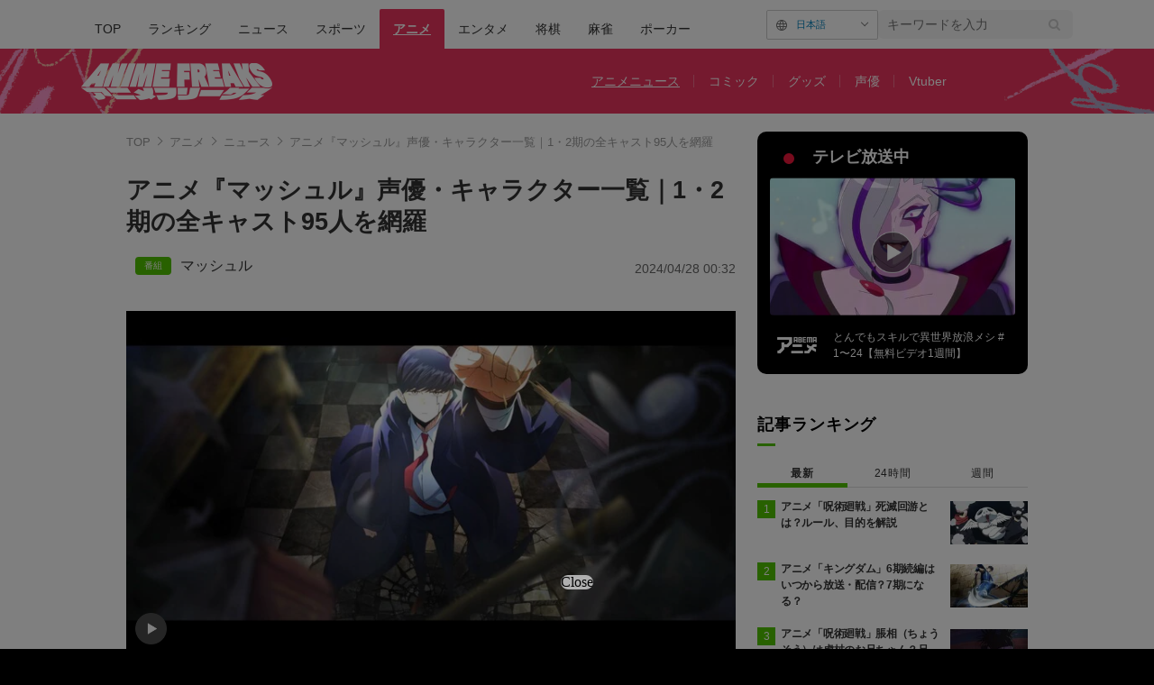

--- FILE ---
content_type: text/html; charset=utf-8
request_url: https://times.abema.tv/articles/-/10074641?utm_campaign=abematimes_rankarticle_10074641&utm_content=10064951&utm_medium=abematimes&utm_source=abematimes
body_size: 37666
content:
<!DOCTYPE html>
<html lang="ja">
<head>
<meta charset="utf-8">
  <meta http-equiv="X-UA-Compatible" content="IE=edge">
  <meta name="viewport" content="width=device-width">
<title>アニメ『マッシュル』声優・キャラクター一覧｜1・2期の全キャスト95人を網羅 | アニメニュース | アニメフリークス</title>
<meta name="description" content="アニメ『マッシュル』に登場するキャラクターたちと、声を担当する声優を紹介します。主人公マッシュ・バーンデッドの声を担当するのは小林千晃さんです。">
<meta property="article:publisher" content="https://www.facebook.com/ABEMATIMES/">
<meta property="fb:app_id" content="2226295124255038">
  <meta name="author" content="ABEMA TIMES編集部">
<meta name="theme-color" content="#">
  <meta name="robots" content="max-image-preview:large">

  <meta property="og:locale" content="ja_JP">
  <meta property="og:site_name" content="ANIME FREAKS">
<meta property="og:url" content="https://times.abema.tv/articles/-/10074641">
<meta property="og:type" content="article">
<meta property="og:title" content="アニメ『マッシュル』声優・キャラクター一覧｜1・2期の全キャスト95人を網羅 | アニメニュース | アニメフリークス">
<meta property="og:image" content="https://times-abema.ismcdn.jp/mwimgs/c/c/1200w/img_cccfbef91be7e2ecc958efe93657cb2a106626.jpg">
<meta property="og:description" content="アニメ『マッシュル』に登場するキャラクターたちと、声を担当する声優を紹介します。主人公マッシュ・バーンデッドの声を担当するのは小林千晃さんです。">
<meta name="twitter:card" content="summary_large_image">
<meta name="twitter:site" content="@ABEMATIMES">
<meta name="twitter:domain" content="times.abema.tv">
<link rel="alternate" type="application/rss+xml" title="RSS | ABEMA TIMES" href="https://times.abema.tv/list/feed/rss">
    <link rel="shortcut icon" type="image/vnd.microsoft.icon" href="https://times-abema.ismcdn.jp/common/images/animefreaks/favicon.ico">
<link rel="apple-touch-icon-precomposed" href="https://times-abema.ismcdn.jp/common/images/animefreaks/apple-touch-icon.png">
<link rel="preload" as="image" href="https://times-abema.ismcdn.jp/common/images/animefreaks/anime_freaks_logo_m.png">
<link rel="preload" as="image" href="https://times-abema.ismcdn.jp/mwimgs/c/c/724w/img_cccfbef91be7e2ecc958efe93657cb2a106626.jpg" imagesrcset="https://times-abema.ismcdn.jp/mwimgs/c/c/724w/img_cccfbef91be7e2ecc958efe93657cb2a106626.jpg 1x, https://times-abema.ismcdn.jp/mwimgs/c/c/1448w/img_cccfbef91be7e2ecc958efe93657cb2a106626.jpg 2x" fetchpriority="high">
  <style>
/* 通常cssの下にある"麻雀用"以下のcssを消さずに残してください */
@charset "utf-8";@font-face{font-family:FontAwesome;font-weight:400;font-style:normal;font-display:swap;src:url(/common/files/fonts/fontawesome-webfont.woff2?v=4.7.0) format("woff2")}a,article,aside,body,div,figure,h1,header,html,i,iframe,img,ins,label,li,nav,ol,p,section,span,time,ul{font:inherit;font-size:100%;margin:0;padding:0;vertical-align:baseline;border:0}html{line-height:1}ol,ul{list-style:none}a img{border:none}article,aside,figure,header,main,nav,section{display:block}@font-face{font-family:Hiragino Sans;font-weight:100;src:local("HiraginoSans-W1"),local("Hiragino Sans")}@font-face{font-family:Hiragino Sans;font-weight:200;src:local("HiraginoSans-W2"),local("Hiragino Sans")}@font-face{font-family:Hiragino Sans;font-weight:300;src:local("HiraginoSans-W3"),local("Hiragino Sans")}@font-face{font-family:Hiragino Sans;font-weight:400;src:local("HiraginoSans-W3"),local("Hiragino Sans")}@font-face{font-family:Hiragino Sans;font-weight:500;src:local("HiraginoSans-W5"),local("Hiragino Sans")}@font-face{font-family:Hiragino Sans;font-weight:600;src:local("HiraginoSans-W6"),local("Hiragino Sans")}@font-face{font-family:Hiragino Sans;font-weight:700;src:local("HiraginoSans-W6"),local("Hiragino Sans")}@font-face{font-family:Hiragino Sans;font-weight:800;src:local("HiraginoSans-W7"),local("Hiragino Sans")}@font-face{font-family:Hiragino Sans;font-weight:900;src:local("HiraginoSans-W8"),local("Hiragino Sans")}body,html{font-family:Hiragino Sans,-apple-system,BlinkMacSystemFont,ヒラギノ角ゴ ProN W3,Hiragino Kaku Gothic ProN,Meiryo,Arial,sans-serif;font-size:14px;word-break:break-all;color:#333;-webkit-text-size-adjust:100%}body{line-height:1.8;background:#000}a{text-decoration:none;color:inherit}img{width:auto;max-width:100%;height:auto;vertical-align:bottom}.lazy[data-loaded=true]{opacity:1}.lazy{opacity:0}.l-wrapper{padding:40px 8% 100px;background:#fff}.l-wrapper.\--ad-gate{display:flex;overflow-x:clip;width:100%;padding:0 0 100px;align-items:flex-start;justify-content:center}.l-wrapper.\--ad-gate .l-contents{width:calc(100% - 40px);max-width:1000px;margin:0 20px}.l-wrapper.\--ad-gate .l-ad-gate-top{margin:0 -20px 20px}.l-wrapper.\--ad-gate .l-ad-gete-side{position:sticky;top:0;min-width:200px;min-height:600px}.l-contents{max-width:1100px;margin-right:auto;margin-left:auto;padding-right:0;padding-left:0}.l-contents:after{display:block;clear:both;content:""}.l-main-side-wrapper{display:grid;grid-template-columns:auto 300px;grid-gap:24px}.l-main{max-width:676px}.l-main-row{margin-top:40px}.l-side{width:300px}.l-flex{display:flex}.l-flex-1{flex:1 1 0%}.l-flex-100{flex:0 0 100%}.l-flex-initial{flex:0 1 auto}.l-items-end{align-items:flex-end}.l-items-center{align-items:center}.l-lg-items-center{align-items:center}.l-lg-mb-1{margin-bottom:5px}.l-space-x-2{margin-left:10px}.mgb-pc--25{margin-bottom:25px!important}.u-lg-overflow-hidden{overflow:hidden}.c-keyword-search__label{position:relative}.c-keyword-search__label:after,.c-keyword-search__label:before{font-family:FontAwesome;color:#ccc}.c-keyword-search__label:after{position:absolute;top:50%;right:14px;content:"\f002";transform:translateY(-50%)}.c-keyword-search__input{font-size:14px;box-sizing:border-box;width:100%;padding:11px 10px;border:1px solid #ccc;border-radius:6px;outline:none;background-color:#fff;-webkit-appearance:none;-moz-appearance:none;appearance:none}.l-side .c-keyword-search{display:none}.c-list-category__img__file{position:absolute;top:50%;left:50%;width:100%;transform:translate(-50%,-50%)}.c-article-title{font-size:18px;font-weight:700;letter-spacing:.9px;color:#fff}.c-article-title.-underline{position:relative}.c-article-title.-underline:after{position:absolute;bottom:0;left:0;width:20px;height:3px;content:"";background-color:#51c300}.c-article-title.-dark{color:#000}@keyframes nowOnAirBadge-outer-opacity-fade{0%{animation-timing-function:cubic-bezier(.33,1,.68,1);opacity:0}25%{animation-timing-function:linear;opacity:.15}50%{opacity:0}}@keyframes nowOnAirBadge-outer-scale-out{0%{transform:scale(1)}25%{transform:scale(4)}}@keyframes nowOnAirBadge-inner-opacity-fade{0%{animation-timing-function:cubic-bezier(.33,1,.68,1);opacity:0}25%{animation-timing-function:linear;opacity:.4}50%{opacity:0}}@keyframes nowOnAirBadge-inner-scale-out{0%{transform:scale(1)}25%{transform:scale(2.2)}}.nowOnAirBadge{position:relative;display:flex;flex-direction:row;width:12px;height:12px;margin:10px 15px;align-items:center;justify-content:center}.nowOnAirBadge:before{position:absolute;top:0;left:0;width:12px;height:12px;content:"";animation:nowOnAirBadge-outer-scale-out 2s cubic-bezier(.65,0,.35,1) 0s infinite,nowOnAirBadge-outer-opacity-fade 2s 0s infinite;opacity:0;border-radius:50%;background-color:#f0163a}.nowOnAirBadge__inner{position:absolute;top:0;left:0;width:12px;height:12px;animation:nowOnAirBadge-inner-scale-out 2s cubic-bezier(.65,0,.35,1) 0s infinite,nowOnAirBadge-inner-opacity-fade 2s 0s infinite;opacity:0;border-radius:50%;background-color:#f0163a}.nowOnAirBadge:after{width:12px;height:12px;content:"";border-radius:50%;background-color:#f0163a}.c-side-on-air{display:block;background-color:#000}.c-side-on-air .c-article-title{letter-spacing:2px}.c-side-on-air__title{font-size:18px;line-height:1;display:flex;width:170px;padding-left:5px;letter-spacing:0;flex-flow:column}.c-side-on-air__title-time{font-size:12px;font-weight:400;margin-top:8px}.c-side-on-air__logo{width:100px;margin-left:-10px}.c-side-on-air__program{position:relative;display:block;overflow:hidden;border-radius:4px}.c-side-on-air__program__img{position:relative;overflow:hidden;padding-top:56.25%}.c-side-on-air__program__img img{position:absolute;top:50%;left:50%;width:100%;transform:translate(-50%,-50%)}.c-side-on-air__program__icon{position:absolute;top:54%;left:50%;transform:translate(-50%,-50%)}.c-side-on-air__logo{display:flex;padding-top:15px;flex:1 1 auto;align-items:center;justify-content:center}.c-side-on-air__logo .c-side-on-air__logo-img{min-width:80px;max-width:80px}.c-side-on-air__lead{font-size:12px;line-height:1.5;display:-webkit-box;overflow:hidden;padding-top:15px;color:#fff;-webkit-line-clamp:2;-webkit-box-orient:vertical}.c-ranking__list:not(.c-ranking__list--type-b) .c-ranking__item:nth-of-type(-n+3) .c-ranking__link:before{background-color:#51c300}.c-ranking__list:not(.c-ranking__list--type-b) .c-ranking__item:first-of-type .c-ranking__link:before{content:"1"}.c-ranking__list:not(.c-ranking__list--type-b) .c-ranking__item:nth-of-type(2) .c-ranking__link:before{content:"2"}.c-ranking__list:not(.c-ranking__list--type-b) .c-ranking__item:nth-of-type(3) .c-ranking__link:before{content:"3"}.c-ranking__list:not(.c-ranking__list--type-b) .c-ranking__item:nth-of-type(4) .c-ranking__link:before{content:"4"}.c-ranking__list:not(.c-ranking__list--type-b) .c-ranking__item:nth-of-type(5) .c-ranking__link:before{content:"5"}.c-ranking__list:not(.c-ranking__list--type-b) .c-ranking__link:before{font-size:12px;line-height:1;position:absolute;top:-1px;left:0;display:flex;width:20px;height:20px;content:"";color:#fff;background-color:#999;align-items:center;justify-content:center}.c-ranking__list.\--tab{display:none}.c-ranking__list.\--tab.is-show{display:block}.c-ranking__block{display:flex}.c-ranking__block:first-child{min-width:1px;margin-right:3px;word-wrap:break-word;flex:1 1 auto}.c-ranking__block+.c-ranking__block{flex:0 0 auto}.c-ranking__box{display:flex;flex-direction:column;width:100%;justify-content:space-between}.c-ranking__subject{font-size:16px;font-weight:700;margin-top:-3px}.c-ranking__subject.-truncate3{display:-webkit-box;overflow:hidden;-webkit-box-orient:vertical}.c-ranking__subject.-truncate3{-webkit-line-clamp:3}.c-ranking__img{position:relative;overflow:hidden;padding-top:56.25%;flex:0 0 auto;align-self:flex-start}.c-ranking__link{position:relative;display:flex;padding-left:26px}.c-ranking-date .c-ranking__block:first-child{margin-right:8px}.c-ranking-date .c-button{margin-top:20px}.c-ranking-tab{display:flex;margin-top:20px}.c-ranking-tab-item{font-size:12px;line-height:1.71;position:relative;display:flex;padding-bottom:8px;letter-spacing:.7px;flex:0 0 auto;align-items:center;justify-content:center;flex:1}.c-ranking-tab-item:after{position:absolute;right:0;bottom:2.5px;width:100%;height:1px;content:"";background-color:#ddd}.c-ranking-tab-item.is-active{font-weight:700}.c-ranking-tab-item.is-active:after{height:5px;background-color:#51c300}.c-button__link{font-size:16px;font-weight:700;display:flex;padding:11px 0 10px;letter-spacing:2px;color:#fff;border-radius:6px;background-color:#51c300;align-items:center;justify-content:center}.c-breadcrumb__list{position:relative;display:flex;overflow:hidden;white-space:nowrap;color:#999}.c-breadcrumb__list:after{position:absolute;top:0;right:0;display:block;width:28px;height:100%;content:"";background:linear-gradient(90deg,hsla(0,0%,100%,0),#fff)}.c-breadcrumb__item{font-size:13px;color:#999}.c-breadcrumb__item:not(:first-child){position:relative;margin-left:5px;padding-left:16px}.c-breadcrumb__item:not(:first-child):before{position:absolute;top:calc(50% - 5px);left:0;width:6px;height:6px;margin-right:6px;content:"";transform:rotate(135deg);border-top:1px solid #999;border-left:1px solid #999}.c-breadcrumb__link{color:#999}.ad-side-ajuster{transform-origin:top!important}.c-to-top{position:fixed;z-index:100;right:25px;bottom:25px;width:50px;height:50px}.c-tools{display:flex;margin-left:20px;gap:20px;align-items:center}.g-header{background:#fff}.g-header-wrapper{display:flex;max-width:1100px;margin:0 auto;padding:0 20px;justify-content:space-between;align-items:center}.g-header-wrapper .c-keyword-search__input{width:216px;padding:8px 10px;border:0;background:#f5f5f5}.g-nav-list{display:flex;margin-top:10px}.g-nav-list__link{font-size:14px;font-weight:500;line-height:1;display:inline-block;padding:15px;word-break:keep-all;border-radius:2px 2px 0 0}.g-nav-list__link.is-current{font-weight:700;text-decoration:underline;color:#fff;background:#000}.g-header-logo__img{width:250px;max-width:250px}.g-subnav-div{background:#000}.g-subnav-div .g-header-wrapper{min-height:72px}.g-subnav-list{font-size:14px;line-height:1;display:flex;width:550px;margin:10px 0 10px 20px;color:#bbb;flex-wrap:wrap;justify-content:left}.g-subnav-list__list{position:relative}.g-subnav-list__list:after{position:absolute;top:50%;right:0;width:1px;height:1em;content:"";transform:translateY(-50%);background:#444}.g-subnav-list__list:last-child:after{display:none}.g-subnav-list__link{display:inline-block;padding:6px 16px}.g-subnav-list__link.is-current{text-decoration:underline}.m-reward-modal{font-size:16px;line-height:1;position:fixed;z-index:2147483647;top:0;right:0;bottom:0;left:0;display:none;background:rgba(0,0,0,.5)}.m-reward-modal__window{position:absolute;top:50%;left:50%;padding:32px 49px 26px;transform:translate(-50%,-50%);text-align:center;border-radius:6px;background:#fff}.m-reward-modal__logo{width:380px}.m-reward-modal__ttl{font-size:24px;font-weight:500;margin-top:28px}.m-reward-modal__sub{margin-top:20px;color:#6b6e76}.m-reward-modal__btn{position:relative;width:312px;margin:26px auto 0;padding:24px;text-align:left;border:1px solid #ddd;border-radius:6px}.m-reward-modal__btn:before{right:24px;width:30px;height:30px;border-radius:50%;background:#51c300}.m-reward-modal__btn:after,.m-reward-modal__btn:before{position:absolute;top:50%;content:"";transform:translateY(-50%)}.m-reward-modal__btn:after{right:32px;border-top:7px solid transparent;border-right:0;border-bottom:7px solid transparent;border-left:11px solid #fff}.m-reward-modal__close{position:absolute;top:10px;right:10px;width:20px;height:20px;border-radius:50%;background:#000}.m-reward-modal__close:after,.m-reward-modal__close:before{position:absolute;top:50%;left:50%;width:12px;height:1px;content:"";transform:translate(-50%,-50%) rotate(45deg);transform-origin:center;background:#fff}.m-reward-modal__close:after{left:4px;transform:rotate(-45deg)}.article-header{margin-bottom:40px}.article-header__title{font-size:1.92857rem;font-weight:700;line-height:1.3;margin-bottom:21px}.article-header__date{font-size:1rem;line-height:1;display:block;color:#666}.article-tvbtn{position:relative;top:-10px;margin:20px 0;text-align:center}.article-tvbtn__link{font-size:16px;font-weight:700;line-height:1;display:inline-block;min-width:300px;padding:20px 0;text-align:center;color:#fff;border-radius:6px;background-color:#a3a3a3}.article-body .article-tvbtn__link{display:flex;width:calc(100% - 40px);padding:15px 20px;color:#000;background-color:#da0;justify-content:center;align-items:center}.article-body .article-tvbtn__text{line-height:1.5;overflow:hidden;white-space:nowrap;text-overflow:ellipsis}.article-body .article-tvbtn__icon{position:relative;width:26px;min-width:26px;height:26px;margin-left:10px;border-radius:50%;background-color:#fff}.article-body .article-tvbtn__icon:before{position:absolute;top:50%;left:8.5px;content:"";transform:translateY(-50%);border:8px solid transparent;border-left:13px solid #da0}.article-body{max-width:724px;margin:auto;word-wrap:normal}.article-body>p{font-size:1.14286rem;line-height:1.5;margin:30px 0;word-break:break-word;color:#333}.article-body a{color:#0080bb}.article-body a.c-taglink{padding-bottom:1px;color:#333;border-bottom:1px dashed #333}.article-body .figure{display:flex;margin:30px 0;justify-content:center}.article-body .figure-center{clear:both;max-width:100%;text-align:center}.article-body .figure-center.\--abematv>a{position:relative;display:block;overflow:hidden}.article-body .figure-center.\--abematv>a:before{position:absolute;z-index:1;bottom:10px;left:10px;display:block;width:35px;height:35px;content:"";background:url(/common/images/abema/play-icon.png) no-repeat;background-size:contain}.article-body .figure-center img{display:inline-block;max-width:100%;height:auto!important}.article-header-tags__tag{font-size:16px;display:flex;align-items:center;flex-wrap:wrap}.article-header-tags__tag-link{line-height:1}.article-header-tags__tag:before{font-size:10px;line-height:1;width:30px;margin-right:10px;padding:5px;text-align:center;color:#fff;border-radius:4px}.article-header-tags__tag.\--program{row-gap:8px}.article-header-tags__tag.\--program:before{content:"\756A\7D44";background-color:#51c300}

/* 麻雀用 */
.m-menu {
  margin-bottom: 37px;
  background-color: #efeded
}

.m-menu__list {
  font-size: 16px;
  font-weight: 700;
  display: flex;
  padding: 10px 0 10px 14px
}

.m-menu__item {
  line-height: 1;
  display: flex
}

.m-menu__item:not(:last-child):after {
  font-weight: 100;
  display: inline;
  padding: 0 15px;
  content: "|"
}


/* 大相撲用 */
.g-sumo-nav {
  font-size: 14px;
  line-height: 1.25;
  margin-bottom: 40px;
  color: #707070;
  border-bottom: 3px solid #4e2d5f
}

.g-sumo-nav-list {
  display: flex;
  justify-content: left;
  align-items: center
}

.g-sumo-nav-item__link {
  display: inline-block;
  padding: 8px 10px
}

.g-sumo-nav-item__link.is-current {
  font-size: 16px;
  font-weight: 700;
  color: #fff;
  background: #4e2d5f
}

/* アニメフリークス */
.g-header.--animefreaks .g-subnav-div,
.g-header.--animefreaks .g-nav-list__link.is-current {
  background: #EC345E;
}

.g-header.--animefreaks .g-subnav-div {
  background-image: url(/common/images/animefreaks/pc_anime_header_left.png), url(/common/images/animefreaks/pc_anime_header_right.png);
  background-size: 197px 350px, 197px 350px;
  background-position: left top, right top;
  background-repeat: no-repeat, no-repeat;
}

.g-header.--animefreaks .g-header-logo__img {
  width: 212px;
  max-width: 212px;
}

.g-header.--animefreaks .g-subnav-list {
  color: #fff;
}

.g-header.--animefreaks .g-subnav-list__list::after {
  background: rgba(255, 255, 255, .3);
}

/* 言語切り替えパーツ */
.m-article-language {
  margin-top: 0 !important;
  position: relative;
  font-size: 11px;
  line-height: 1;
  display: flex;
  justify-content: end;
}

.m-article-language__btn {
  padding: 10px 10px 10px 32px;
  min-width: 80px;
  color: #0080bb;
  border: solid 1px #CCCCCC;
  border-radius: 2px;
  background-image: url(/common/images/abema/article_lang_icon.svg);
  background-repeat: no-repeat;
  background-position: 10px 10px;
  background-size: 12px;
}

.m-article-language__btn::after {
  content: '';
  position: absolute;
  top: 9px;
  right: 14px;
  width: 5px;
  height: 5px;
  border-top: 1px solid #747474;
  border-right: 1px solid #747474;
  transform: rotate(135deg) translateY(-50%);
}

.m-article-language__btn:hover {
  opacity: .7;
  cursor: pointer;
}

.m-article-language__list {
  position: absolute;
  top: 0;
  right: 0;
  padding: 8px 0;
  background: #E5E5E5;
  border: 1px solid #DDDDDD;
  border-radius: 4px;
  box-shadow: 0px 3px 6px #00000029;
  display: none;
  z-index: 10;
}

.m-article-language__item {
  position: relative;
}

.m-article-language__item:first-child::before {
  content: '\02714';
  position: absolute;
  top: 6px;
  left: 12px;
  font-size: 13px;
}

.m-article-language__link {
  padding: 7px 30px;
  min-width: 62px;
  display: block;
}

.m-article-language__link:hover {
  cursor: pointer;
  opacity: .7;
}

/* photo .article-body ul font-size対策 */
.article-body ul.m-article-language__list {
  font-size: 11px;
}

.article-header-program-link__img {
  width: 100px;
}

.article-header__go-first {
  font-size: 14px;
  margin-top: 4px;
  text-align: right
}

.article-header__go-first-link {
  color: #0080bb
}

.article-header__go-first-link:hover {
  opacity: .7
}      @media (min-width: 768px) and (max-width: 1024px) {
        html, body {
          background-color: #fff;
          overflow-x: hidden;
        }

        body {
          margin: 0 auto;
          width: 1040px;
          overflow-x: hidden;
        }
        
        .g-header-wrapper .c-keyword-search__input {
          width: 100%;
        }
        
        .l-ad-gete-side {
          display: none;
        }
      }
  </style>
<link rel="stylesheet" href="https://times-abema.ismcdn.jp/resources/abema/css/pc/pages/leafs.css?rd=202601131013" media="print" onload="this.media='all'">
  <link rel="manifest" href="/manifest.json?rd=202601131013">
    <link rel="canonical" href="https://times.abema.tv/articles/-/10074641">


<link rel="preconnect" href="https://times-abema.ismcdn.jp" crossorigin>
<link rel="preconnect" href="https://www.google-analytics.com" crossorigin>
<link rel="preconnect" href="https://www.googletagmanager.com" crossorigin>
<link rel="preconnect" href="https://analytics.google.com" crossorigin>
<link rel="preconnect" href="https://storage.googleapis.com" crossorigin>
<link rel="preconnect" href="https://image.p-c2-x.abema-tv.com" crossorigin>
<link rel="preconnect" href="https://abema.tv" crossorigin>
<link rel="preconnect" href="https://code.jquery.com" crossorigin>

<!-- Google Tag Manager -->
<script>

  window.dataLayer = window.dataLayer || [];
  var hash = {"article_id":10074641,"category_id":"アニメ","sub_category_id":"ニュース","publish_data":"2024/04/28","is_interstitial_article":false,"article_type":"default","has_series_link":false};
    if (document.referrer) {
      hash['previous_page'] = document.referrer;
    }
  dataLayer.push(hash);
  dataLayer.push({'event': 'pageview'});
  console.log(dataLayer[0], 'dataLayer');
</script>
<script>(function(w,d,s,l,i){w[l]=w[l]||[];w[l].push({'gtm.start':
new Date().getTime(),event:'gtm.js'});var f=d.getElementsByTagName(s)[0],
j=d.createElement(s),dl=l!='dataLayer'?'&l='+l:'';j.async=true;j.src=
'https://www.googletagmanager.com/gtm.js?id='+i+dl;f.parentNode.insertBefore(j,f);
})(window,document,'script','dataLayer','GTM-TFVZ8N');</script>
<!-- End Google Tag Manager -->


<script type="application/ld+json">
[{"@context":"http://schema.org","@type":"WebSite","name":"ABEMA TIMES","alternateName":"ABEMA TIMES | ABEMA公式ニュースサイト","url":"https://times.abema.tv","sameAs":["https://www.facebook.com/ABEMATIMES/","https://x.com/ABEMATIMES"],"potentialAction":{"@type":"SearchAction","target":"https://times.abema.tv/list/search?fulltext={fulltext}","query-input":"required name=fulltext"}},{"@context":"http://schema.org","@type":"SiteNavigationElement","url":["/"]},{"@context":"http://schema.org","@type":"BreadcrumbList","itemListElement":[{"@type":"ListItem","position":1,"item":{"@id":"https://times.abema.tv","name":"ABEMA TIMES"}},{"@type":"ListItem","position":2,"item":{"@id":"https://times.abema.tv/anime","name":"アニメ"}},{"@type":"ListItem","position":3,"item":{"@id":"https://times.abema.tv/anime/news","name":"ニュース"}},{"@type":"ListItem","position":4,"item":{"@id":"https://times.abema.tv/articles/-/10074641","name":"アニメ『マッシュル』声優・キャラクター一覧｜1・2期の全キャスト95人を網羅"}}]},{"@context":"http://schema.org","@type":"NewsArticle","mainEntityOfPage":{"@type":"WebPage","@id":"https://times.abema.tv/articles/-/10074641"},"headline":"アニメ『マッシュル』声優・キャラクター一覧｜1・2期の全キャスト95人を網羅","image":{"@type":"ImageObject","url":"https://times-abema.ismcdn.jp/mwimgs/c/c/1200w/img_cccfbef91be7e2ecc958efe93657cb2a106626.jpg","width":"1200","height":"675"},"datePublished":"2024-04-28T00:32:00+09:00","dateModified":"2024-04-28T00:32:00+09:00","author":{"@type":"Organization","name":"ABEMA TIMES編集部"},"description":"アニメ『マッシュル』に登場するキャラクターたちと、声を担当する声優を紹介します。主人公マッシュ・バーンデッドの声を担当するのは小林千晃さんです。","publisher":{"@type":"Organization","name":"ABEMA TIMES","logo":{"@type":"ImageObject","url":"https://times.abema.tv/common/images/abema/bn_400x60.png"}}}]
</script>

    <script type="text/javascript">
      window._taboola = window._taboola || [];
      _taboola.push({article:'auto'});
      !function (e, f, u, i) {
        if (!document.getElementById(i)){
          e.async = 1;
          e.src = u;
          e.id = i;
          f.parentNode.insertBefore(e, f);
        }
      }(document.createElement('script'),
      document.getElementsByTagName('script')[0],
      '//cdn.taboola.com/libtrc/abematimes-network/loader.js',
      'tb_loader_script');
      if(window.performance && typeof window.performance.mark == 'function')
        {window.performance.mark('tbl_ic');}
    </script>


<script type="text/javascript">
  window.googletag = window.googletag || {};
  window.googletag.cmd = window.googletag.cmd || [];
  console.log('gpt.js読み込み')
</script>


<script async src="https://securepubads.g.doubleclick.net/tag/js/gpt.js" crossorigin="anonymous"></script>


<script type="text/javascript">
  window.pbjs = window.pbjs || {};
  window.pbjs.que = window.pbjs.que || [];
</script>
<script async='async' src="https://flux-cdn.com/client/1000354/times-abema_01654.min.js"></script>
<script type="text/javascript">
  window.fluxtag = {
    readyBids: {
      prebid: false,
      amazon: false,
      google: false
    },
    failSafeTimeout: 3e3,
    isFn: function isFn(object) {
      var _t = 'Function';
      var toString = Object.prototype.toString;
      return toString.call(object) === '[object ' + _t + ']';
    },
    launchAdServer: function() {
      if (!fluxtag.readyBids.prebid || !fluxtag.readyBids.amazon) {
        return;
      }
      fluxtag.requestAdServer();
    },
    requestAdServer: function() {
      if (!fluxtag.readyBids.google) {
        fluxtag.readyBids.google = true;
        googletag.cmd.push(function () {
          if (!!(pbjs.setTargetingForGPTAsync) && fluxtag.isFn(pbjs.setTargetingForGPTAsync)) {
            pbjs.que.push(function () {
              pbjs.setTargetingForGPTAsync();
            });
          }
          googletag.pubads().refresh();
        });
      }
    }
  };
</script>
<script type="text/javascript">
  setTimeout(function() {
    fluxtag.requestAdServer();
  }, fluxtag.failSafeTimeout);
</script>
<script type='text/javascript'>
  ! function (a9, a, p, s, t, A, g) {
    if (a[a9]) return;

    function q(c, r) {
      a[a9]._Q.push([c, r])
    }
    a[a9] = {
      init: function () {
        q("i", arguments)
      },
      fetchBids: function () {
        q("f", arguments)
      },
      setDisplayBids: function () {},
      targetingKeys: function () {
        return []
      },
      _Q: []
    };
    A = p.createElement(s);
    A.async = !0;
    A.src = t;
    g = p.getElementsByTagName(s)[0];
    g.parentNode.insertBefore(A, g)
  }("apstag", window, document, "script", "//c.amazon-adsystem.com/aax2/apstag.js");
  apstag.init({
    pubID: '5232',
    adServer: 'googletag',
    bidTimeout: 1e3
  });
  apstag.fetchBids({
    slots: [{
  slotID: "div-gpt-ad-1698676584485-0",
  slotName: "/22954913985/all_all_pc_rightcolumn1",
  sizes: [300,250]
}
,{
  slotID: "div-gpt-ad-1698676604498-0",
  slotName: "/22954913985/all_all_pc_rightcolumn2",
  sizes: [300,600]
}
,{
  slotID: "div-gpt-ad-1693799467200-0",
  slotName: "/22954913985/article_all_pc_chukan_1",
  sizes: [[336,280],[300,250]]
}
,{
  slotID: "div-gpt-ad-1693799616902-0",
  slotName: "/22954913985/article_all_pc_chukan_2",
  sizes: [[336,280],[300,250]]
}
]
  }, function (bids) {
    googletag.cmd.push(function () {
      apstag.setDisplayBids();

      fluxtag.readyBids.amazon = true;
      fluxtag.launchAdServer();
    });
  });
</script>

<script>
  googletag.cmd.push(function() {
    googletag.pubads().setTargeting('genre', 'anime');
      googletag.pubads().setTargeting('articlestype', 'stock');
    
    googletag.defineSlot('/22954913985/article_all_pc_gateleft', [200, 701], 'div-gpt-ad-1702011303152-0').setCollapseEmptyDiv(true, true).addService(googletag.pubads());
googletag.defineSlot('/22954913985/article_all_pc_gatetop', [1040, 250], 'div-gpt-ad-1698672125497-0').setCollapseEmptyDiv(true).addService(googletag.pubads());
googletag.defineSlot('/22954913985/article_all_pc_gateright', [200, 700], 'div-gpt-ad-1702011093675-0').setCollapseEmptyDiv(true, true).addService(googletag.pubads());
googletag.defineSlot('/22954913985/all_all_pc_rightcolumn1', [300, 250], 'div-gpt-ad-1698676584485-0').addService(googletag.pubads());
googletag.defineSlot('/22954913985/all_all_pc_rightcolumn2', [300, 600], 'div-gpt-ad-1698676604498-0').addService(googletag.pubads());
var anchorSlot;
anchorSlot = googletag.defineOutOfPageSlot('/22954913985/article_all_pc_anker', googletag.enums.OutOfPageFormat.BOTTOM_ANCHOR);

if (anchorSlot) {
  anchorSlot.addService(googletag.pubads());

  window.googletag.pubads().addEventListener('slotRenderEnded', function (event) {
    if(event.isEmpty){
      console.log('gtag isEmpty');
      console.log(event.slot.getSlotElementId());
      return false;
    }
    if(event.slot.getSlotElementId().indexOf('article_all_pc_anker') > -1){
      if(event.size.length){
        var h = event.size[1];
        window.addEventListener('load', function(){
          console.log('gtag listener in load listener');
          $('.js-to-top').css('bottom', h + 47 + 'px');
        });
      }
    }
  });
}
var interstitialSlot;
interstitialSlot = googletag.defineOutOfPageSlot('/22954913985/article_all_pc_interstitial',googletag.enums.OutOfPageFormat.INTERSTITIAL);

if (interstitialSlot) {
  interstitialSlot.addService(googletag.pubads());
}
googletag.defineSlot('/22954913985/article_all_pc_kijiue', [728, 90], 'div-gpt-ad-1692929856131-0').addService(googletag.pubads());
googletag.defineSlot('/22954913985/article_all_pc_chukan_1', [[336, 280], [300, 250]], 'div-gpt-ad-1693799467200-0').addService(googletag.pubads());
googletag.defineSlot('/22954913985/article_all_pc_chukan_2', [[336, 280], [300, 250]], 'div-gpt-ad-1693799616902-0').addService(googletag.pubads());


    function randomInt(min, max) {
      return Math.floor( Math.random() * (max + 1 - min) ) + min;
    }

      googletag.pubads().setTargeting("fluct_ad_group", String(randomInt(1, 10)));

    googletag.pubads().disableInitialLoad();
    googletag.pubads().enableSingleRequest();

    googletag.enableServices();

    if (!!(window.pbFlux) && !!(window.pbFlux.prebidBidder) && fluxtag.isFn(window.pbFlux.prebidBidder)) {
      pbjs.que.push(function () {
        window.pbFlux.prebidBidder();
      });
    } else {
      fluxtag.readyBids.prebid = true;
      fluxtag.launchAdServer();
    }
  });



  (function() {
    var pa = document.createElement('script'); pa.type = 'text/javascript'; pa.charset = "utf-8"; pa.async = true;
    pa.src = window.location.protocol + "//api.popin.cc/searchbox/abematimes.js";
    var s = document.getElementsByTagName('script')[0]; s.parentNode.insertBefore(pa, s);
  })();
</script>

<script async src="https://yads.c.yimg.jp/js/yads-async.js"></script>
  <script async src="https://pagead2.googlesyndication.com/pagead/js/adsbygoogle.js?client=ca-pub-6845393640653469" crossorigin="anonymous"></script>


<script>
window.pushMST_config={"vapidPK":"BIZgYrmxqBfolcrCDu0L4R5IkCzwyZaCqvz9EmY2mrLijpPduFfUTiFTqoGquDzcBfiJrAo1mkSQ5jgxhbw1qfU","enableOverlay":true,"swPath":"/sw.js","i18n":{}};
  var pushmasterTag = document.createElement('script');
  pushmasterTag.src = "https://cdn.pushmaster-cdn.xyz/scripts/publishers/685522a816a8578b6e2d6de5/SDK.js";
  pushmasterTag.setAttribute('defer','');

  var firstScriptTag = document.getElementsByTagName('script')[0];
  firstScriptTag.parentNode.insertBefore(pushmasterTag, firstScriptTag);
</script>

<script type="module" src="https://cdn01.stright.bizris.com/js/1.0/cookie_consent_setting.js?banner_type=banner" charset="UTF-8" data-site-id="SIT-d3c1466c-ed71-46c6-86aa-70095421e33d"></script>
</head>
<body>

<div class="page leafs">
  <header class="g-header --animefreaks">
    <div class="g-header-wrapper">
      <nav class="g-nav">
        <ul class="g-nav-list">
          <li class="g-nav-list__list"><a class="g-nav-list__link" href="/">TOP</a></li>
          <li class="g-nav-list__list"><a class="g-nav-list__link" href="/ranking/realtime">ランキング</a></li>
            <li class="g-nav-list__list"><a class="g-nav-list__link" href="/news">ニュース</a></li>
            <li class="g-nav-list__list"><a class="g-nav-list__link" href="/sports">スポーツ</a></li>
            <li class="g-nav-list__list"><a class="g-nav-list__link is-current" href="/anime">アニメ</a></li>
            <li class="g-nav-list__list"><a class="g-nav-list__link" href="/entame">エンタメ</a></li>
            <li class="g-nav-list__list"><a class="g-nav-list__link" href="/shogi">将棋</a></li>
            <li class="g-nav-list__list"><a class="g-nav-list__link" href="/mahjong">麻雀</a></li>
            <li class="g-nav-list__list"><a class="g-nav-list__link" href="/poker">ポーカー</a></li>
        </ul>
      </nav>
        <div class="c-tools">
              <div class="m-article-language mgt-pc--0">
    <div class="m-article-language__btn js-article-language__btn">日本語</div>
    <ul class="m-article-language__list js-article-language__list">
      <li class="m-article-language__item"><span class="m-article-language__link">日本語</span></li><li class="m-article-language__item"><a href="https://times.abema.tv/en/anime" class="m-article-language__link">English</a></li><li class="m-article-language__item"><a href="https://times.abema.tv/de/anime" class="m-article-language__link">Deutsch</a></li><li class="m-article-language__item"><a href="https://times.abema.tv/fr/anime" class="m-article-language__link">Français</a></li><li class="m-article-language__item"><a href="https://times.abema.tv/zh/anime" class="m-article-language__link">简体中文</a></li><li class="m-article-language__item"><a href="https://times.abema.tv/zt/anime" class="m-article-language__link">繁體中文</a></li>
    </ul>
  </div>

          <div class="c-keyword-search">
            <label for="keyword_search" class="c-keyword-search__label">
              <input id="keyword_search" type="input" placeholder="キーワードを入力" class="c-keyword-search__input js-search-text">
            </label>
          </div>
        </div>
    </div>
  <div class="g-subnav-div">
    <div class="g-header-wrapper">
      <div class="g-header-logo">
          <a class="g-header-logo__link" href="/anime"><img class="g-header-logo__img" src="https://times-abema.ismcdn.jp/common/images/animefreaks/anime_freaks_logo_m.png" width="212" height="41" alt="アニメフリークス【ABEMA TIMES | アベマタイムズ】"></a>
      </div>
        <nav class="g-subnav">
          <ul class="g-subnav-list">
              <li class="g-subnav-list__list">
                <a class="g-subnav-list__link is-current" href="/anime/news">アニメニュース</a>
              </li>
              <li class="g-subnav-list__list">
                <a class="g-subnav-list__link" href="/anime/comic">コミック</a>
              </li>
              <li class="g-subnav-list__list">
                <a class="g-subnav-list__link" href="/anime/goods">グッズ</a>
              </li>
              <li class="g-subnav-list__list">
                <a class="g-subnav-list__link" href="/anime/voiceactor">声優</a>
              </li>
              <li class="g-subnav-list__list">
                <a class="g-subnav-list__link" href="/anime/vtuber">Vtuber</a>
              </li>
          </ul>
        </nav>
    </div>
  </div>
</header>
  <div class="l-wrapper --ad-gate">
      <!-- /22954913985/article_all_pc_gateleft -->
<div id='div-gpt-ad-1702011303152-0' class="l-ad-gete-side">
  <script>
    googletag.cmd.push(function() { googletag.display('div-gpt-ad-1702011303152-0'); });
  </script>
</div>
    <div class="l-contents">
        <div class="l-ad-gate-top">
  <!-- /22954913985/article_all_pc_gatetop -->
  <div id='div-gpt-ad-1698672125497-0' style='min-width: 1040px; min-height: 250px;'>
    <script>
      googletag.cmd.push(function() { googletag.display('div-gpt-ad-1698672125497-0'); });
    </script>
  </div>
</div>
        <div class="l-main-side-wrapper">
        <main class="l-main">
          <div class="l-component-wrapper mgb-pc--25">
  <nav class="c-breadcrumb">
    <ol class="c-breadcrumb__list">
      <li class="c-breadcrumb__item"><a href="/" class="c-breadcrumb__link">TOP</a></li>
      <li class="c-breadcrumb__item"><a href="/anime" class="c-breadcrumb__link">アニメ</a></li>
      <li class="c-breadcrumb__item"><a href="/anime/news" class="c-breadcrumb__link">ニュース</a></li>
      <li class="c-breadcrumb__item"><a href="https://times.abema.tv/articles/-/10074641" class="c-breadcrumb__link">アニメ『マッシュル』声優・キャラクター一覧｜1・2期の全キャスト95人を網羅</a></li>
    </ol>
  </nav>
</div>
          
          
          <article>
            <div class="article-header">
    <h1 class="article-header__title">アニメ『マッシュル』声優・キャラクター一覧｜1・2期の全キャスト95人を網羅</h1>
  <div class="l-flex l-items-end">
    <div class="article-header-tags l-flex-1"><div class="article-header-tags__tag --program l-space-x-2"><a href="/feature/program/mashle" class="article-header-tags__tag-link">マッシュル</a></div></div>
    <time datetime="2024-04-28T00:32:00+09:00" class="article-header__date l-flex-initial">2024/04/28 00:32</time>
  </div>
</div>

            <div class="article-body js-article-body">
<div class="figure figure-center --abematv"><a class="figure__link" href="https://abema.go.link/video/title/26-199?utm_campaign=abematimes_20240428_free_10074641_link_article_photo&amp;utm_medium=web&amp;utm_source=abematimes&amp;adj_t=1o8o1k5q&amp;adj_campaign=202404&amp;adj_adgroup=28&amp;adj_creative=abematimes_20240428_free_10074641_link_article_photo&amp;adj_tracker_limit=25000&amp;adj_redirect=https%3A%2F%2Fabema.tv%2Fvideo%2Ftitle%2F26-199%3Futm_campaign%3Dabematimes_20240428_free_10074641_link_article_photo%26utm_medium%3Dweb%26utm_source%3Dabematimes" target="_blank" data-utm="program-main-img"><img alt="アニメ「マッシュル-MASHLE-」マッシュ・バーンデッド　特報カット" class="figure__img" height="407" src="https://times-abema.ismcdn.jp/mwimgs/c/c/724w/img_cccfbef91be7e2ecc958efe93657cb2a106626.jpg" width="724" srcset="https://times-abema.ismcdn.jp/mwimgs/c/c/724w/img_cccfbef91be7e2ecc958efe93657cb2a106626.jpg 1x, https://times-abema.ismcdn.jp/mwimgs/c/c/1448w/img_cccfbef91be7e2ecc958efe93657cb2a106626.jpg 2x"></a></div><div class="article-tvbtn">
<a href="https://abema.go.link/video/title/26-199?utm_campaign=abematimes_20240428_free_10074641_link_article_button&amp;utm_medium=web&amp;utm_source=abematimes&amp;adj_t=1o8o1k5q&amp;adj_campaign=202404&amp;adj_adgroup=28&amp;adj_creative=abematimes_20240428_free_10074641_link_article_button&amp;adj_tracker_limit=25000&amp;adj_redirect=https%3A%2F%2Fabema.tv%2Fvideo%2Ftitle%2F26-199%3Futm_campaign%3Dabematimes_20240428_free_10074641_link_article_button%26utm_medium%3Dweb%26utm_source%3Dabematimes" class="article-tvbtn__link" target="_blank" rel="noopener" data-utm="program-main-img-btn"><span class="article-tvbtn__text">「マッシュル」1・2期全話配信中！</span><span class="article-tvbtn__icon"></span></a>
</div><div class="article-gallery-link --head">
  <a href="/articles/photo/10074641">この記事の写真をみる（13枚）</a>
</div><div class="sys-recommend" style="margin-top:30px;">
  <div id="taboola-mid-article-thumbnails"></div>
  <script type="text/javascript">
    window._taboola = window._taboola || [];
    _taboola.push({
      mode: 'thumbs-mid-01',
      container: 'taboola-mid-article-thumbnails',
      placement: 'Mid Article Thumbnails',
      target_type: 'mix'
    });
  </script>
</div>



<p>　2023年4月より1期が放送されたアニメ『マッシュル-MASHLE-』。原作コミックの作者は甲本一氏で、「週刊少年ジャンプ」（集英社）にて連載されました。魔法の世界が舞台のファンタジー作品にあって、魔法が使えないという異色の主人公マッシュ・バーンデッドの活躍が好評を博し、原作コミックスの全世界発行部数は1000万部を超えています。</p>

<p>▶︎<a href="https://abema.go.link/video/episode/26-199_s2_p24?utm_campaign=abematimes_20240428_free_10074641_link_article_centertx&amp;utm_medium=web&amp;utm_source=abematimes&amp;adj_t=1o8o1k5q&amp;adj_campaign=202404&amp;adj_adgroup=28&amp;adj_creative=abematimes_20240428_free_10074641_link_article_centertx&amp;adj_tracker_limit=25000&amp;adj_redirect=https%3A%2F%2Fabema.tv%2Fvideo%2Fepisode%2F26-199_s2_p24%3Futm_campaign%3Dabematimes_20240428_free_10074641_link_article_centertx%26utm_medium%3Dweb%26utm_source%3Dabematimes" class=" c-textlink">レモンちゃん、愛を見せる！ 24話</a><br>
▶︎<a href="https://abema.go.link/video/episode/26-199_s2_p15?utm_campaign=abematimes_20240428_free_10074641_link_article_centertx&amp;utm_medium=web&amp;utm_source=abematimes&amp;adj_t=1o8o1k5q&amp;adj_campaign=202404&amp;adj_adgroup=28&amp;adj_creative=abematimes_20240428_free_10074641_link_article_centertx&amp;adj_tracker_limit=25000&amp;adj_redirect=https%3A%2F%2Fabema.tv%2Fvideo%2Fepisode%2F26-199_s2_p15%3Futm_campaign%3Dabematimes_20240428_free_10074641_link_article_centertx%26utm_medium%3Dweb%26utm_source%3Dabematimes" class=" c-textlink">神覚者レインの実力が明らかに 15話</a><br>
▶︎<a href="https://abema.go.link/video/episode/26-199_s2_p14?utm_campaign=abematimes_20240428_free_10074641_link_article_centertx&amp;utm_medium=web&amp;utm_source=abematimes&amp;adj_t=1o8o1k5q&amp;adj_campaign=202404&amp;adj_adgroup=28&amp;adj_creative=abematimes_20240428_free_10074641_link_article_centertx&amp;adj_tracker_limit=25000&amp;adj_redirect=https%3A%2F%2Fabema.tv%2Fvideo%2Fepisode%2F26-199_s2_p14%3Futm_campaign%3Dabematimes_20240428_free_10074641_link_article_centertx%26utm_medium%3Dweb%26utm_source%3Dabematimes" class=" c-textlink">マッシュたちの私服お披露目！ 14話</a></p>

<div class="article-relation-card l-article-relation-card --abematv">




            <a href="https://abema.go.link/video/title/26-199?utm_campaign=abematimes_20240428_free_10074641_link_article_box&amp;utm_medium=web&amp;utm_source=abematimes&amp;adj_t=1o8o1k5q&amp;adj_campaign=202404&amp;adj_adgroup=28&amp;adj_creative=abematimes_20240428_free_10074641_link_article_box&amp;adj_tracker_limit=25000&amp;adj_redirect=https%3A%2F%2Fabema.tv%2Fvideo%2Ftitle%2F26-199%3Futm_campaign%3Dabematimes_20240428_free_10074641_link_article_box%26utm_medium%3Dweb%26utm_source%3Dabematimes" target="_blank" class="article-relation-card__link">
              <div class="l-article-relation-card__img"><img src="[data-uri]" data-src="https://times-abema.ismcdn.jp/mwimgs/4/a/200w/img_4aa6d421af32236bf5ae9e6ec855ea6e265470.png" data-srcset="https://times-abema.ismcdn.jp/mwimgs/4/a/200w/img_4aa6d421af32236bf5ae9e6ec855ea6e265470.png 1x,https://times-abema.ismcdn.jp/mwimgs/4/a/400w/img_4aa6d421af32236bf5ae9e6ec855ea6e265470.png 2x" width="200" height="112" class="article-relation-card__img not-fiximg lazy" alt="マッシュル-MASHLE-" style=""></div>
              <div class="l-article-relation-card__letters article-relation-card-letters">
                <div class="article-relation-card-letters__inner">
                  <div class="article-relation-card__ttl">マッシュル-MASHLE-</div>
                  
                </div>
                <div class="article-relation-card__logo"><span>ABEMAでみる</span></div>
              </div>
            </a>
          </div>

<p>　この記事では、2期「神覚者候補選抜試験編」が2024年1月より放送されたアニメ『マッシュル』について、キャラクターおよび声を担当する声優を紹介します。なお1期は第1〜12話、2期は第13〜24話となります。</p>

<div class="c-anchor-list__box">
<p class="c-anchor-list__subject">目次</p>
<ul class="c-anchor-list">
<li class="c-anchor-list__item" data-anchor-to="h2_1"><span class="c-anchor-list__link">アニメ『マッシュル』とは？</span></li>
<li class="c-anchor-list__item" data-anchor-to="h2_2"><span class="c-anchor-list__link">イーストン魔法学校・アドラ寮の主要キャラ</span></li>
<li class="c-anchor-list__item" data-anchor-to="h2_3"><span class="c-anchor-list__link">イーストン魔法学校・レアン寮の主要キャラ</span></li>
<li class="c-anchor-list__item" data-anchor-to="h2_4"><span class="c-anchor-list__link">イーストン魔法学校・オルカ寮の主要キャラ</span></li>
<li class="c-anchor-list__item" data-anchor-to="h2_5"><span class="c-anchor-list__link">神覚者</span></li>
</ul>
<ul class="c-anchor-list is-hide js-anchor-list">
<li value="6" class="c-anchor-list__item" data-anchor-to="h2_6"><span class="c-anchor-list__link">イーストン魔法学校の生徒・関係者</span></li>
<li value="7" class="c-anchor-list__item" data-anchor-to="h2_7"><span class="c-anchor-list__link">無邪気な淵源（イノセント・ゼロ）</span></li>
<li value="8" class="c-anchor-list__item" data-anchor-to="h2_8"><span class="c-anchor-list__link">その他の登場人物</span></li>
</ul>
<div class="c-anchor-list__more"><button class="toggle ng-binding js-anchor-list-toggle">目次を開く</button></div>
</div><h2 data-anchor="h2_1">アニメ『マッシュル』とは？</h2>

<div class="figure figure-center --abematv"><a class="figure__link" href="https://abema.go.link/video/title/26-199?utm_campaign=abematimes_20240428_free_10074641_link_article_photo&amp;utm_medium=web&amp;utm_source=abematimes&amp;adj_t=1o8o1k5q&amp;adj_campaign=202404&amp;adj_adgroup=28&amp;adj_creative=abematimes_20240428_free_10074641_link_article_photo&amp;adj_tracker_limit=25000&amp;adj_redirect=https%3A%2F%2Fabema.tv%2Fvideo%2Ftitle%2F26-199%3Futm_campaign%3Dabematimes_20240428_free_10074641_link_article_photo%26utm_medium%3Dweb%26utm_source%3Dabematimes" target="_blank"><img alt="アニメ「マッシュル-MASHLE-」第3弾キービジュアル" class="lazy" height="1023" src="[data-uri]" width="724" data-src="https://times-abema.ismcdn.jp/mwimgs/e/f/724w/img_efbf552bd49ea517c6b18da4ed1bbe271558122.jpg" data-srcset="https://times-abema.ismcdn.jp/mwimgs/e/f/724w/img_efbf552bd49ea517c6b18da4ed1bbe271558122.jpg 1x, https://times-abema.ismcdn.jp/mwimgs/e/f/1448w/img_efbf552bd49ea517c6b18da4ed1bbe271558122.jpg 2x" style="max-height:700px;;width:auto;"></a></div><div class="article-figure-expand"><a href="/articles/photo/10074641?pn=2" class="article-figure-expand__link">拡大する</a></div>

<p>　魔法が当たり前に存在する「魔法界」を舞台に、魔法を一切使わない主人公の活躍が描かれるという、一風変わったアブノーマル魔法ファンタジー『マッシュル』。主人公のマッシュは、深い森の中にひっそりと住んでいた、魔法の使えない少年です。</p>

<p>　ある日マッシュは、魔法を使えないことがバレて窮地に陥ってしまいますが、日々鍛え続けた持ち前の筋肉でこれを解決。理不尽な世の中の仕組みをブッ壊すため、さまざまな困難に「グーパン」で立ち向かっていくこととなります。</p>

<h2 data-anchor="h2_2">イーストン魔法学校・アドラ寮の主要キャラ</h2>

<h3>マッシュ・バーンデッド</h3>

<div class="figure figure-center --abematv"><a class="figure__link" href="https://abema.go.link/video/title/26-199?utm_campaign=abematimes_20240428_free_10074641_link_article_photo&amp;utm_medium=web&amp;utm_source=abematimes&amp;adj_t=1o8o1k5q&amp;adj_campaign=202404&amp;adj_adgroup=28&amp;adj_creative=abematimes_20240428_free_10074641_link_article_photo&amp;adj_tracker_limit=25000&amp;adj_redirect=https%3A%2F%2Fabema.tv%2Fvideo%2Ftitle%2F26-199%3Futm_campaign%3Dabematimes_20240428_free_10074641_link_article_photo%26utm_medium%3Dweb%26utm_source%3Dabematimes" target="_blank"><img alt="アニメ「マッシュル」本PV場面カット01" class="lazy" height="406" src="[data-uri]" width="724" data-src="https://times-abema.ismcdn.jp/mwimgs/b/c/724w/img_bc63bee7e0dc7e3c2388b663a6ec3b2181945.jpg" data-srcset="https://times-abema.ismcdn.jp/mwimgs/b/c/724w/img_bc63bee7e0dc7e3c2388b663a6ec3b2181945.jpg 1x, https://times-abema.ismcdn.jp/mwimgs/b/c/1448w/img_bc63bee7e0dc7e3c2388b663a6ec3b2181945.jpg 2x"></a></div><div class="article-figure-expand"><a href="/articles/photo/10074641?pn=3" class="article-figure-expand__link">拡大する</a></div>

<p>アニメ『マッシュル』の主人公。魔法が使えない代わりに、鍛え上げた筋肉でさまざまな難関に立ち向かう。シュークリームが大好き。</p>

<div class="article-relation-card l-article-relation-card --abematv">




            <a href="https://abema.go.link/video/episode/26-199_s1_p1?utm_campaign=abematimes_20240428_free_10074641_link_article_box&amp;utm_medium=web&amp;utm_source=abematimes&amp;adj_t=1o8o1k5q&amp;adj_campaign=202404&amp;adj_adgroup=28&amp;adj_creative=abematimes_20240428_free_10074641_link_article_box&amp;adj_tracker_limit=25000&amp;adj_redirect=https%3A%2F%2Fabema.tv%2Fvideo%2Fepisode%2F26-199_s1_p1%3Futm_campaign%3Dabematimes_20240428_free_10074641_link_article_box%26utm_medium%3Dweb%26utm_source%3Dabematimes" target="_blank" class="article-relation-card__link">
              <div class="l-article-relation-card__img"><img src="[data-uri]" data-src="https://times-abema.ismcdn.jp/mwimgs/7/a/200w/img_7a505062f303a9a3e9685bd564c6f3a761834.jpg" data-srcset="https://times-abema.ismcdn.jp/mwimgs/7/a/200w/img_7a505062f303a9a3e9685bd564c6f3a761834.jpg 1x,https://times-abema.ismcdn.jp/mwimgs/7/a/400w/img_7a505062f303a9a3e9685bd564c6f3a761834.jpg 2x" width="200" height="112" class="article-relation-card__img not-fiximg lazy" alt="少し特殊なマッシュの生い立ち 1話" style=""></div>
              <div class="l-article-relation-card__letters article-relation-card-letters">
                <div class="article-relation-card-letters__inner">
                  <div class="article-relation-card__ttl">少し特殊なマッシュの生い立ち 1話</div>
                  
                </div>
                <div class="article-relation-card__logo"><span>ABEMAでみる</span></div>
              </div>
            </a>
          </div>

<p>・<a href="https://abema.go.link/video/episode/26-199_s1_p3?utm_campaign=abematimes_20240428_free_10074641_link_article_centertx&amp;utm_medium=web&amp;utm_source=abematimes&amp;adj_t=1o8o1k5q&amp;adj_campaign=202404&amp;adj_adgroup=28&amp;adj_creative=abematimes_20240428_free_10074641_link_article_centertx&amp;adj_tracker_limit=25000&amp;adj_redirect=https%3A%2F%2Fabema.tv%2Fvideo%2Fepisode%2F26-199_s1_p3%3Futm_campaign%3Dabematimes_20240428_free_10074641_link_article_centertx%26utm_medium%3Dweb%26utm_source%3Dabematimes" class=" c-textlink">力技でホウキに乗るマッシュ 3話</a><br>
・<a href="https://abema.go.link/video/episode/26-199_s1_p4?utm_campaign=abematimes_20240428_free_10074641_link_article_centertx&amp;utm_medium=web&amp;utm_source=abematimes&amp;adj_t=1o8o1k5q&amp;adj_campaign=202404&amp;adj_adgroup=28&amp;adj_creative=abematimes_20240428_free_10074641_link_article_centertx&amp;adj_tracker_limit=25000&amp;adj_redirect=https%3A%2F%2Fabema.tv%2Fvideo%2Fepisode%2F26-199_s1_p4%3Futm_campaign%3Dabematimes_20240428_free_10074641_link_article_centertx%26utm_medium%3Dweb%26utm_source%3Dabematimes" class=" c-textlink">魔法だけで空中戦を制すマッシュ 4話</a><br>
・<a href="https://abema.go.link/video/episode/26-199_s1_p6?utm_campaign=abematimes_20240428_free_10074641_link_article_centertx&amp;utm_medium=web&amp;utm_source=abematimes&amp;adj_t=1o8o1k5q&amp;adj_campaign=202404&amp;adj_adgroup=28&amp;adj_creative=abematimes_20240428_free_10074641_link_article_centertx&amp;adj_tracker_limit=25000&amp;adj_redirect=https%3A%2F%2Fabema.tv%2Fvideo%2Fepisode%2F26-199_s1_p6%3Futm_campaign%3Dabematimes_20240428_free_10074641_link_article_centertx%26utm_medium%3Dweb%26utm_source%3Dabematimes" class=" c-textlink">男女平等にさばくマッシュ 6話</a><br>
・<a href="https://abema.go.link/video/episode/26-199_s1_p7?utm_campaign=abematimes_20240428_free_10074641_link_article_centertx&amp;utm_medium=web&amp;utm_source=abematimes&amp;adj_t=1o8o1k5q&amp;adj_campaign=202404&amp;adj_adgroup=28&amp;adj_creative=abematimes_20240428_free_10074641_link_article_centertx&amp;adj_tracker_limit=25000&amp;adj_redirect=https%3A%2F%2Fabema.tv%2Fvideo%2Fepisode%2F26-199_s1_p7%3Futm_campaign%3Dabematimes_20240428_free_10074641_link_article_centertx%26utm_medium%3Dweb%26utm_source%3Dabematimes" class=" c-textlink">飛んでいくコインを吸い戻すマッシュ 7話</a><br>
・<a href="https://abema.go.link/video/episode/26-199_s1_p8?utm_campaign=abematimes_20240428_free_10074641_link_article_centertx&amp;utm_medium=web&amp;utm_source=abematimes&amp;adj_t=1o8o1k5q&amp;adj_campaign=202404&amp;adj_adgroup=28&amp;adj_creative=abematimes_20240428_free_10074641_link_article_centertx&amp;adj_tracker_limit=25000&amp;adj_redirect=https%3A%2F%2Fabema.tv%2Fvideo%2Fepisode%2F26-199_s1_p8%3Futm_campaign%3Dabematimes_20240428_free_10074641_link_article_centertx%26utm_medium%3Dweb%26utm_source%3Dabematimes" class=" c-textlink">嘘つくのが下手すぎるマッシュ 8話</a></p>

<div class="article-relation-card l-article-relation-card --abematv">




            <a href="https://abema.go.link/video/episode/26-199_s1_p9?utm_campaign=abematimes_20240428_free_10074641_link_article_box&amp;utm_medium=web&amp;utm_source=abematimes&amp;adj_t=1o8o1k5q&amp;adj_campaign=202404&amp;adj_adgroup=28&amp;adj_creative=abematimes_20240428_free_10074641_link_article_box&amp;adj_tracker_limit=25000&amp;adj_redirect=https%3A%2F%2Fabema.tv%2Fvideo%2Fepisode%2F26-199_s1_p9%3Futm_campaign%3Dabematimes_20240428_free_10074641_link_article_box%26utm_medium%3Dweb%26utm_source%3Dabematimes" target="_blank" class="article-relation-card__link">
              <div class="l-article-relation-card__img"><img src="[data-uri]" data-src="https://times-abema.ismcdn.jp/mwimgs/e/8/200w/img_e8ca58a623fbe7508e59e1f5e805224661773.jpg" data-srcset="https://times-abema.ismcdn.jp/mwimgs/e/8/200w/img_e8ca58a623fbe7508e59e1f5e805224661773.jpg 1x,https://times-abema.ismcdn.jp/mwimgs/e/8/400w/img_e8ca58a623fbe7508e59e1f5e805224661773.jpg 2x" width="200" height="112" class="article-relation-card__img not-fiximg lazy" alt="敵（アビス）と友達になろうとするマッシュ 9話" style=""></div>
              <div class="l-article-relation-card__letters article-relation-card-letters">
                <div class="article-relation-card-letters__inner">
                  <div class="article-relation-card__ttl">敵（アビス）と友達になろうとするマッシュ 9話</div>
                  
                </div>
                <div class="article-relation-card__logo"><span>ABEMAでみる</span></div>
              </div>
            </a>
          </div>

<div class="article-relation-card l-article-relation-card --abematv">




            <a href="https://abema.go.link/video/episode/26-199_s1_p11?utm_campaign=abematimes_20240428_free_10074641_link_article_box&amp;utm_medium=web&amp;utm_source=abematimes&amp;adj_t=1o8o1k5q&amp;adj_campaign=202404&amp;adj_adgroup=28&amp;adj_creative=abematimes_20240428_free_10074641_link_article_box&amp;adj_tracker_limit=25000&amp;adj_redirect=https%3A%2F%2Fabema.tv%2Fvideo%2Fepisode%2F26-199_s1_p11%3Futm_campaign%3Dabematimes_20240428_free_10074641_link_article_box%26utm_medium%3Dweb%26utm_source%3Dabematimes" target="_blank" class="article-relation-card__link">
              <div class="l-article-relation-card__img"><img src="[data-uri]" data-src="https://times-abema.ismcdn.jp/mwimgs/9/f/200w/img_9fedb42ba986becbfc6364f252d1fe32198333.png" data-srcset="https://times-abema.ismcdn.jp/mwimgs/9/f/200w/img_9fedb42ba986becbfc6364f252d1fe32198333.png 1x,https://times-abema.ismcdn.jp/mwimgs/9/f/400w/img_9fedb42ba986becbfc6364f252d1fe32198333.png 2x" width="200" height="112" class="article-relation-card__img not-fiximg lazy" alt="「人間じゃない」と言われるマッシュ 11話" style=""></div>
              <div class="l-article-relation-card__letters article-relation-card-letters">
                <div class="article-relation-card-letters__inner">
                  <div class="article-relation-card__ttl">「人間じゃない」と言われるマッシュ 11話</div>
                  
                </div>
                <div class="article-relation-card__logo"><span>ABEMAでみる</span></div>
              </div>
            </a>
          </div>

<p><strong>声優：小林千晃（こばやし ちあき）</strong><br>
＜代表作＞『憂国のモリアーティ』ルイス・ジェームズ・モリアーティ役、『地獄楽』画眉丸役など<br>
＜出演回＞1～24話<br>
<strong>声優（赤ん坊）：小山内怜央（おさない　れお）</strong><br>
＜代表作＞『<a href="https://abema.go.link/video/title/593-2?utm_campaign=abematimes_20240428_free_10074641_link_article_centertx&amp;utm_medium=web&amp;utm_source=abematimes&amp;adj_t=1o8o1k5q&amp;adj_campaign=202404&amp;adj_adgroup=28&amp;adj_creative=abematimes_20240428_free_10074641_link_article_centertx&amp;adj_tracker_limit=25000&amp;adj_redirect=https%3A%2F%2Fabema.tv%2Fvideo%2Ftitle%2F593-2%3Futm_campaign%3Dabematimes_20240428_free_10074641_link_article_centertx%26utm_medium%3Dweb%26utm_source%3Dabematimes" class=" c-textlink">ツンデレ悪役令嬢リーゼロッテと実況の遠藤くんと解説の小林さん</a>』レオン幼少期役、『異世界のんびり農家』ロアージュ役など<br>
＜出演回＞1話</p>

<h3>フィン・エイムズ</h3>

<p>寮でマッシュと相部屋になる少年。マッシュにとって初めての友達となる。</p>

<div class="article-relation-card l-article-relation-card --abematv">




            <a href="https://abema.go.link/video/episode/26-199_s1_p2?utm_campaign=abematimes_20240428_free_10074641_link_article_box&amp;utm_medium=web&amp;utm_source=abematimes&amp;adj_t=1o8o1k5q&amp;adj_campaign=202404&amp;adj_adgroup=28&amp;adj_creative=abematimes_20240428_free_10074641_link_article_box&amp;adj_tracker_limit=25000&amp;adj_redirect=https%3A%2F%2Fabema.tv%2Fvideo%2Fepisode%2F26-199_s1_p2%3Futm_campaign%3Dabematimes_20240428_free_10074641_link_article_box%26utm_medium%3Dweb%26utm_source%3Dabematimes" target="_blank" class="article-relation-card__link">
              <div class="l-article-relation-card__img"><img src="[data-uri]" data-src="https://times-abema.ismcdn.jp/mwimgs/b/a/200w/img_ba0b9e586fd39244a1351cb00180f2d147246.jpg" data-srcset="https://times-abema.ismcdn.jp/mwimgs/b/a/200w/img_ba0b9e586fd39244a1351cb00180f2d147246.jpg 1x,https://times-abema.ismcdn.jp/mwimgs/b/a/400w/img_ba0b9e586fd39244a1351cb00180f2d147246.jpg 2x" width="200" height="112" class="article-relation-card__img not-fiximg lazy" alt="マッシュみたいな人と同室になりたくないなぁと思った矢先… 2話" style=""></div>
              <div class="l-article-relation-card__letters article-relation-card-letters">
                <div class="article-relation-card-letters__inner">
                  <div class="article-relation-card__ttl">マッシュみたいな人と同室になりたくないなぁと思った矢先… 2話</div>
                  
                </div>
                <div class="article-relation-card__logo"><span>ABEMAでみる</span></div>
              </div>
            </a>
          </div>

<p><strong>声優：川島零士（かわしま れいじ）</strong><br>
＜代表作＞『不滅のあなたへ』フシ役、『<a href="https://abema.go.link/video/title/25-232?utm_campaign=abematimes_20240428_free_10074641_link_article_centertx&amp;utm_medium=web&amp;utm_source=abematimes&amp;adj_t=1o8o1k5q&amp;adj_campaign=202404&amp;adj_adgroup=28&amp;adj_creative=abematimes_20240428_free_10074641_link_article_centertx&amp;adj_tracker_limit=25000&amp;adj_redirect=https%3A%2F%2Fabema.tv%2Fvideo%2Ftitle%2F25-232%3Futm_campaign%3Dabematimes_20240428_free_10074641_link_article_centertx%26utm_medium%3Dweb%26utm_source%3Dabematimes" class=" c-textlink">シュガーアップル・フェアリーテイル</a>』ジョナス・アンダー役など<br>
＜出演回＞2～8話、10～19話、23～24話</p>

<h3>レモン・アーヴィン</h3>

<p>思い込みの激しい女の子。マッシュに助けられて以来、好意を寄せるようになる。</p>

<div class="article-relation-card l-article-relation-card --abematv">




            <a href="https://abema.go.link/video/episode/26-199_s1_p2?utm_campaign=abematimes_20240428_free_10074641_link_article_box&amp;utm_medium=web&amp;utm_source=abematimes&amp;adj_t=1o8o1k5q&amp;adj_campaign=202404&amp;adj_adgroup=28&amp;adj_creative=abematimes_20240428_free_10074641_link_article_box&amp;adj_tracker_limit=25000&amp;adj_redirect=https%3A%2F%2Fabema.tv%2Fvideo%2Fepisode%2F26-199_s1_p2%3Futm_campaign%3Dabematimes_20240428_free_10074641_link_article_box%26utm_medium%3Dweb%26utm_source%3Dabematimes" target="_blank" class="article-relation-card__link">
              <div class="l-article-relation-card__img"><img src="[data-uri]" data-src="https://times-abema.ismcdn.jp/mwimgs/b/a/200w/img_ba0b9e586fd39244a1351cb00180f2d147246.jpg" data-srcset="https://times-abema.ismcdn.jp/mwimgs/b/a/200w/img_ba0b9e586fd39244a1351cb00180f2d147246.jpg 1x,https://times-abema.ismcdn.jp/mwimgs/b/a/400w/img_ba0b9e586fd39244a1351cb00180f2d147246.jpg 2x" width="200" height="112" class="article-relation-card__img not-fiximg lazy" alt="キュピーン！マッシュにときめくレモン 2話" style=""></div>
              <div class="l-article-relation-card__letters article-relation-card-letters">
                <div class="article-relation-card-letters__inner">
                  <div class="article-relation-card__ttl">キュピーン！マッシュにときめくレモン 2話</div>
                  
                </div>
                <div class="article-relation-card__logo"><span>ABEMAでみる</span></div>
              </div>
            </a>
          </div>

<p><strong>声優：上田麗奈（うえだ れいな）</strong><br>
＜代表作＞『<a href="https://abema.go.link/video/title/26-198?utm_campaign=abematimes_20240428_free_10074641_link_article_centertx&amp;utm_medium=web&amp;utm_source=abematimes&amp;adj_t=1o8o1k5q&amp;adj_campaign=202404&amp;adj_adgroup=28&amp;adj_creative=abematimes_20240428_free_10074641_link_article_centertx&amp;adj_tracker_limit=25000&amp;adj_redirect=https%3A%2F%2Fabema.tv%2Fvideo%2Ftitle%2F26-198%3Futm_campaign%3Dabematimes_20240428_free_10074641_link_article_centertx%26utm_medium%3Dweb%26utm_source%3Dabematimes" class=" c-textlink">鬼滅の刃</a>』栗花落カナヲ役、『機動戦士ガンダム 閃光のハサウェイ』ギギ・アンダルシア役など<br>
＜出演回＞2話、4～8話、11～19話、23～24話</p>

<h3>ランス・クラウン</h3>

<p>編入試験1位の実力を持つ、成績トップクラスのイケメン。</p>

<div class="article-relation-card l-article-relation-card --abematv">




            <a href="https://abema.go.link/video/episode/26-199_s1_p4?utm_campaign=abematimes_20240428_free_10074641_link_article_box&amp;utm_medium=web&amp;utm_source=abematimes&amp;adj_t=1o8o1k5q&amp;adj_campaign=202404&amp;adj_adgroup=28&amp;adj_creative=abematimes_20240428_free_10074641_link_article_box&amp;adj_tracker_limit=25000&amp;adj_redirect=https%3A%2F%2Fabema.tv%2Fvideo%2Fepisode%2F26-199_s1_p4%3Futm_campaign%3Dabematimes_20240428_free_10074641_link_article_box%26utm_medium%3Dweb%26utm_source%3Dabematimes" target="_blank" class="article-relation-card__link">
              <div class="l-article-relation-card__img"><img src="[data-uri]" data-src="https://times-abema.ismcdn.jp/mwimgs/a/4/200w/img_a46f3cdd6e3b3545ce76eace04f7c24556525.jpg" data-srcset="https://times-abema.ismcdn.jp/mwimgs/a/4/200w/img_a46f3cdd6e3b3545ce76eace04f7c24556525.jpg 1x,https://times-abema.ismcdn.jp/mwimgs/a/4/400w/img_a46f3cdd6e3b3545ce76eace04f7c24556525.jpg 2x" width="200" height="112" class="article-relation-card__img not-fiximg lazy" alt="「俺はロリコンじゃない！」 4話" style=""></div>
              <div class="l-article-relation-card__letters article-relation-card-letters">
                <div class="article-relation-card-letters__inner">
                  <div class="article-relation-card__ttl">「俺はロリコンじゃない！」 4話</div>
                  
                </div>
                <div class="article-relation-card__logo"><span>ABEMAでみる</span></div>
              </div>
            </a>
          </div>

<div class="article-relation-card l-article-relation-card --abematv">




            <a href="https://abema.go.link/video/episode/26-199_s1_p9?utm_campaign=abematimes_20240428_free_10074641_link_article_box&amp;utm_medium=web&amp;utm_source=abematimes&amp;adj_t=1o8o1k5q&amp;adj_campaign=202404&amp;adj_adgroup=28&amp;adj_creative=abematimes_20240428_free_10074641_link_article_box&amp;adj_tracker_limit=25000&amp;adj_redirect=https%3A%2F%2Fabema.tv%2Fvideo%2Fepisode%2F26-199_s1_p9%3Futm_campaign%3Dabematimes_20240428_free_10074641_link_article_box%26utm_medium%3Dweb%26utm_source%3Dabematimes" target="_blank" class="article-relation-card__link">
              <div class="l-article-relation-card__img"><img src="[data-uri]" data-src="https://times-abema.ismcdn.jp/mwimgs/e/8/200w/img_e8ca58a623fbe7508e59e1f5e805224661773.jpg" data-srcset="https://times-abema.ismcdn.jp/mwimgs/e/8/200w/img_e8ca58a623fbe7508e59e1f5e805224661773.jpg 1x,https://times-abema.ismcdn.jp/mwimgs/e/8/400w/img_e8ca58a623fbe7508e59e1f5e805224661773.jpg 2x" width="200" height="112" class="article-relation-card__img not-fiximg lazy" alt="ランスvsワース 9話" style=""></div>
              <div class="l-article-relation-card__letters article-relation-card-letters">
                <div class="article-relation-card-letters__inner">
                  <div class="article-relation-card__ttl">ランスvsワース 9話</div>
                  
                </div>
                <div class="article-relation-card__logo"><span>ABEMAでみる</span></div>
              </div>
            </a>
          </div>

<p><strong>声優：石川界人（いしかわ かいと）</strong><br>
＜代表作＞『<a href="https://abema.go.link/video/title/19-16?utm_campaign=abematimes_20240428_free_10074641_link_article_centertx&amp;utm_medium=web&amp;utm_source=abematimes&amp;adj_t=1o8o1k5q&amp;adj_campaign=202404&amp;adj_adgroup=28&amp;adj_creative=abematimes_20240428_free_10074641_link_article_centertx&amp;adj_tracker_limit=25000&amp;adj_redirect=https%3A%2F%2Fabema.tv%2Fvideo%2Ftitle%2F19-16%3Futm_campaign%3Dabematimes_20240428_free_10074641_link_article_centertx%26utm_medium%3Dweb%26utm_source%3Dabematimes" class=" c-textlink">ハイキュー!!</a>』影山飛雄役、『境界のRINNE』六道りんね役など<br>
＜出演回＞4～9話、13〜24話</p>

<h3>ドット・バレット</h3>

<p>直情型で何かと騒がしく、イケメンへの敵意が強い。</p>

<div class="article-relation-card l-article-relation-card --abematv">




            <a href="https://abema.go.link/video/episode/26-199_s1_p5?utm_campaign=abematimes_20240428_free_10074641_link_article_box&amp;utm_medium=web&amp;utm_source=abematimes&amp;adj_t=1o8o1k5q&amp;adj_campaign=202404&amp;adj_adgroup=28&amp;adj_creative=abematimes_20240428_free_10074641_link_article_box&amp;adj_tracker_limit=25000&amp;adj_redirect=https%3A%2F%2Fabema.tv%2Fvideo%2Fepisode%2F26-199_s1_p5%3Futm_campaign%3Dabematimes_20240428_free_10074641_link_article_box%26utm_medium%3Dweb%26utm_source%3Dabematimes" target="_blank" class="article-relation-card__link">
              <div class="l-article-relation-card__img"><img src="[data-uri]" data-src="https://times-abema.ismcdn.jp/mwimgs/0/6/200w/img_06405f0f7eff16e21d570ded9b670df131386.jpg" data-srcset="https://times-abema.ismcdn.jp/mwimgs/0/6/200w/img_06405f0f7eff16e21d570ded9b670df131386.jpg 1x,https://times-abema.ismcdn.jp/mwimgs/0/6/400w/img_06405f0f7eff16e21d570ded9b670df131386.jpg 2x" width="200" height="112" class="article-relation-card__img not-fiximg lazy" alt="「世界は俺を中心にまわってるゥ！」 5話" style=""></div>
              <div class="l-article-relation-card__letters article-relation-card-letters">
                <div class="article-relation-card-letters__inner">
                  <div class="article-relation-card__ttl">「世界は俺を中心にまわってるゥ！」 5話</div>
                  
                </div>
                <div class="article-relation-card__logo"><span>ABEMAでみる</span></div>
              </div>
            </a>
          </div>

<div class="article-relation-card l-article-relation-card --abematv">




            <a href="https://abema.go.link/video/episode/26-199_s1_p6?utm_campaign=abematimes_20240428_free_10074641_link_article_box&amp;utm_medium=web&amp;utm_source=abematimes&amp;adj_t=1o8o1k5q&amp;adj_campaign=202404&amp;adj_adgroup=28&amp;adj_creative=abematimes_20240428_free_10074641_link_article_box&amp;adj_tracker_limit=25000&amp;adj_redirect=https%3A%2F%2Fabema.tv%2Fvideo%2Fepisode%2F26-199_s1_p6%3Futm_campaign%3Dabematimes_20240428_free_10074641_link_article_box%26utm_medium%3Dweb%26utm_source%3Dabematimes" target="_blank" class="article-relation-card__link">
              <div class="l-article-relation-card__img"><img src="[data-uri]" data-src="https://times-abema.ismcdn.jp/mwimgs/9/b/200w/img_9beb7e349728418d9612ea27d2b13ee448442.jpg" data-srcset="https://times-abema.ismcdn.jp/mwimgs/9/b/200w/img_9beb7e349728418d9612ea27d2b13ee448442.jpg 1x,https://times-abema.ismcdn.jp/mwimgs/9/b/400w/img_9beb7e349728418d9612ea27d2b13ee448442.jpg 2x" width="200" height="112" class="article-relation-card__img not-fiximg lazy" alt="ドット、レモンに一目ぼれ？ 6話" style=""></div>
              <div class="l-article-relation-card__letters article-relation-card-letters">
                <div class="article-relation-card-letters__inner">
                  <div class="article-relation-card__ttl">ドット、レモンに一目ぼれ？ 6話</div>
                  
                </div>
                <div class="article-relation-card__logo"><span>ABEMAでみる</span></div>
              </div>
            </a>
          </div>

<p><strong>声優：江口拓也（えぐち たくや）</strong><br>
＜代表作＞『やはり俺の青春ラブコメはまちがっている。』比企谷八幡役、『<a href="https://abema.go.link/video/title/19-86?utm_campaign=abematimes_20240428_free_10074641_link_article_centertx&amp;utm_medium=web&amp;utm_source=abematimes&amp;adj_t=1o8o1k5q&amp;adj_campaign=202404&amp;adj_adgroup=28&amp;adj_creative=abematimes_20240428_free_10074641_link_article_centertx&amp;adj_tracker_limit=25000&amp;adj_redirect=https%3A%2F%2Fabema.tv%2Fvideo%2Ftitle%2F19-86%3Futm_campaign%3Dabematimes_20240428_free_10074641_link_article_centertx%26utm_medium%3Dweb%26utm_source%3Dabematimes" class=" c-textlink">SPY×FAMILY</a>』ロイド・フォージャー役など<br>
＜出演回＞5～8話、10～24話<br>
<strong>声優（幼少期）：小山内怜央（おさない　れお）</strong><br>
＜代表作＞『<a href="https://abema.go.link/video/title/593-2?utm_campaign=abematimes_20240428_free_10074641_link_article_centertx&amp;utm_medium=web&amp;utm_source=abematimes&amp;adj_t=1o8o1k5q&amp;adj_campaign=202404&amp;adj_adgroup=28&amp;adj_creative=abematimes_20240428_free_10074641_link_article_centertx&amp;adj_tracker_limit=25000&amp;adj_redirect=https%3A%2F%2Fabema.tv%2Fvideo%2Ftitle%2F593-2%3Futm_campaign%3Dabematimes_20240428_free_10074641_link_article_centertx%26utm_medium%3Dweb%26utm_source%3Dabematimes" class=" c-textlink">ツンデレ悪役令嬢リーゼロッテと実況の遠藤くんと解説の小林さん</a>』レオン幼少期役、『異世界のんびり農家』ロアージュ役など<br>
＜出演回＞10話</p>

<h3>マックス・ランド</h3>

<p>アドラ寮の3年生。神覚者候補選抜の2次試験でマッシュと組んだ。<br>
<strong>声優：古川慎（ふるかわ まこと）</strong><br>
＜代表作＞『かぐや様は告らせたい』白銀御行役、『ワンパンマン』サイタマ役など<br>
＜出演回＞16話</p>

<h3>アオリオ・モレス</h3>

<p>アドラ寮の3年生。<br>
<strong>声優：田邊幸輔（たなべ こうすけ）</strong><br>
＜代表作＞『遊☆戯☆王ゴーラッシュ!!』竜宮フェイザー役、『ポケットモンスター』ジル役など<br>
＜出演回＞18話</p>

<h2 data-anchor="h2_3">イーストン魔法学校・レアン寮の主要キャラ</h2>

<h3>アベル・ウォーカー</h3>

<p>七魔牙（マギア・ルプス）の第一魔牙（ファースト）。常に人形を抱えている。<br>
<strong>声優：梅原裕一郎（うめはら ゆういちろう）</strong><br>
＜代表作＞『<a href="https://abema.go.link/video/title/174-10?utm_campaign=abematimes_20240428_free_10074641_link_article_centertx&amp;utm_medium=web&amp;utm_source=abematimes&amp;adj_t=1o8o1k5q&amp;adj_campaign=202404&amp;adj_adgroup=28&amp;adj_creative=abematimes_20240428_free_10074641_link_article_centertx&amp;adj_tracker_limit=25000&amp;adj_redirect=https%3A%2F%2Fabema.tv%2Fvideo%2Ftitle%2F174-10%3Futm_campaign%3Dabematimes_20240428_free_10074641_link_article_centertx%26utm_medium%3Dweb%26utm_source%3Dabematimes" class=" c-textlink">ゴブリンスレイヤー</a>』ゴブリンスレイヤー役、『<a href="https://abema.go.link/video/title/26-198?utm_campaign=abematimes_20240428_free_10074641_link_article_centertx&amp;utm_medium=web&amp;utm_source=abematimes&amp;adj_t=1o8o1k5q&amp;adj_campaign=202404&amp;adj_adgroup=28&amp;adj_creative=abematimes_20240428_free_10074641_link_article_centertx&amp;adj_tracker_limit=25000&amp;adj_redirect=https%3A%2F%2Fabema.tv%2Fvideo%2Ftitle%2F26-198%3Futm_campaign%3Dabematimes_20240428_free_10074641_link_article_centertx%26utm_medium%3Dweb%26utm_source%3Dabematimes" class=" c-textlink">鬼滅の刃</a>』積怒役など<br>
＜出演回＞5～7話、10～13話、16話、23話</p>

<h3>アビス・レイザー</h3>

<p>七魔牙の第二魔牙（セカンド）。仮面を被った、謎多き人物。</p>

<div class="article-relation-card l-article-relation-card --abematv">




            <a href="https://abema.go.link/video/episode/26-199_s1_p9?utm_campaign=abematimes_20240428_free_10074641_link_article_box&amp;utm_medium=web&amp;utm_source=abematimes&amp;adj_t=1o8o1k5q&amp;adj_campaign=202404&amp;adj_adgroup=28&amp;adj_creative=abematimes_20240428_free_10074641_link_article_box&amp;adj_tracker_limit=25000&amp;adj_redirect=https%3A%2F%2Fabema.tv%2Fvideo%2Fepisode%2F26-199_s1_p9%3Futm_campaign%3Dabematimes_20240428_free_10074641_link_article_box%26utm_medium%3Dweb%26utm_source%3Dabematimes" target="_blank" class="article-relation-card__link">
              <div class="l-article-relation-card__img"><img src="[data-uri]" data-src="https://times-abema.ismcdn.jp/mwimgs/e/8/200w/img_e8ca58a623fbe7508e59e1f5e805224661773.jpg" data-srcset="https://times-abema.ismcdn.jp/mwimgs/e/8/200w/img_e8ca58a623fbe7508e59e1f5e805224661773.jpg 1x,https://times-abema.ismcdn.jp/mwimgs/e/8/400w/img_e8ca58a623fbe7508e59e1f5e805224661773.jpg 2x" width="200" height="112" class="article-relation-card__img not-fiximg lazy" alt="アビスの仮面がはがれる 9話" style=""></div>
              <div class="l-article-relation-card__letters article-relation-card-letters">
                <div class="article-relation-card-letters__inner">
                  <div class="article-relation-card__ttl">アビスの仮面がはがれる 9話</div>
                  
                </div>
                <div class="article-relation-card__logo"><span>ABEMAでみる</span></div>
              </div>
            </a>
          </div>

<p><strong>声優：七海ひろき（ななみ ひろき）</strong><br>
＜代表作＞『ヴィジュアルプリズン』イヴ・ルイーズ役、『SHAMAN KING』麻倉葉王役など<br>
＜出演回＞5話、7～9話、12話、16話、23話<br>
<strong>声優（少年期）：小山内怜央（おさない れお）</strong><br>
＜代表作＞『<a href="https://abema.go.link/video/title/593-2?utm_campaign=abematimes_20240428_free_10074641_link_article_centertx&amp;utm_medium=web&amp;utm_source=abematimes&amp;adj_t=1o8o1k5q&amp;adj_campaign=202404&amp;adj_adgroup=28&amp;adj_creative=abematimes_20240428_free_10074641_link_article_centertx&amp;adj_tracker_limit=25000&amp;adj_redirect=https%3A%2F%2Fabema.tv%2Fvideo%2Ftitle%2F593-2%3Futm_campaign%3Dabematimes_20240428_free_10074641_link_article_centertx%26utm_medium%3Dweb%26utm_source%3Dabematimes" class=" c-textlink">ツンデレ悪役令嬢リーゼロッテと実況の遠藤くんと解説の小林さん</a>』レオン幼少期役、『異世界のんびり農家』ロアージュ役など<br>
＜出演回＞9話、12〜13話</p>

<h3>シルバ・アイアン</h3>

<p>確かな実力を持つが、素行の悪さから危険な人物と噂されている。<br>
<strong>声優：増田俊樹（ますだ としき）</strong><br>
＜代表作＞『<a href="https://abema.go.link/video/title/420-27?utm_campaign=abematimes_20240428_free_10074641_link_article_centertx&amp;utm_medium=web&amp;utm_source=abematimes&amp;adj_t=1o8o1k5q&amp;adj_campaign=202404&amp;adj_adgroup=28&amp;adj_creative=abematimes_20240428_free_10074641_link_article_centertx&amp;adj_tracker_limit=25000&amp;adj_redirect=https%3A%2F%2Fabema.tv%2Fvideo%2Ftitle%2F420-27%3Futm_campaign%3Dabematimes_20240428_free_10074641_link_article_centertx%26utm_medium%3Dweb%26utm_source%3Dabematimes" class=" c-textlink">アイドリッシュセブン</a>』和泉一織役、『あんさんぶるスターズ！』朔間零役など<br>
＜出演回＞5～7話、10話</p>

<h3>ワース・マドル</h3>

<p>七魔牙の第三魔牙（サード）。<br>
<strong>声優：伊東健人（いとう けんと）</strong><br>
＜代表作＞『<a href="https://abema.go.link/video/title/527-564?utm_campaign=abematimes_20240428_free_10074641_link_article_centertx&amp;utm_medium=web&amp;utm_source=abematimes&amp;adj_t=1o8o1k5q&amp;adj_campaign=202404&amp;adj_adgroup=28&amp;adj_creative=abematimes_20240428_free_10074641_link_article_centertx&amp;adj_tracker_limit=25000&amp;adj_redirect=https%3A%2F%2Fabema.tv%2Fvideo%2Ftitle%2F527-564%3Futm_campaign%3Dabematimes_20240428_free_10074641_link_article_centertx%26utm_medium%3Dweb%26utm_source%3Dabematimes" class=" c-textlink">ヒプノシスマイク</a>』観音坂独歩役、『<a href="https://abema.go.link/video/title/25-240?utm_campaign=abematimes_20240428_free_10074641_link_article_centertx&amp;utm_medium=web&amp;utm_source=abematimes&amp;adj_t=1o8o1k5q&amp;adj_campaign=202404&amp;adj_adgroup=28&amp;adj_creative=abematimes_20240428_free_10074641_link_article_centertx&amp;adj_tracker_limit=25000&amp;adj_redirect=https%3A%2F%2Fabema.tv%2Fvideo%2Ftitle%2F25-240%3Futm_campaign%3Dabematimes_20240428_free_10074641_link_article_centertx%26utm_medium%3Dweb%26utm_source%3Dabematimes" class=" c-textlink">【推しの子】</a>』雨宮吾郎役など<br>
＜出演回＞6話、8～9話</p>

<h3>マイロ・ジェーニアス</h3>

<p>七魔牙の第四魔牙（フォース）。<br>
<strong>声優：梅田修一朗（うめだ しゅういちろう）</strong><br>
＜代表作＞『魔法使い黎明期』セービル役、『<a href="https://abema.go.link/video/title/11-44?utm_campaign=abematimes_20240428_free_10074641_link_article_centertx&amp;utm_medium=web&amp;utm_source=abematimes&amp;adj_t=1o8o1k5q&amp;adj_campaign=202404&amp;adj_adgroup=28&amp;adj_creative=abematimes_20240428_free_10074641_link_article_centertx&amp;adj_tracker_limit=25000&amp;adj_redirect=https%3A%2F%2Fabema.tv%2Fvideo%2Ftitle%2F11-44%3Futm_campaign%3Dabematimes_20240428_free_10074641_link_article_centertx%26utm_medium%3Dweb%26utm_source%3Dabematimes" class=" c-textlink">可愛いだけじゃない式守さん</a>』和泉くん役など<br>
＜出演回＞7～8話、10話</p>

<h3>ラブ・キュート</h3>

<p>七魔牙の第五魔牙（フィフス）。<br>
<strong>声優：古賀葵（こが あおい）</strong><br>
＜代表作＞『<a href="https://abema.go.link/video/title/26-200?utm_campaign=abematimes_20240428_free_10074641_link_article_centertx&amp;utm_medium=web&amp;utm_source=abematimes&amp;adj_t=1o8o1k5q&amp;adj_campaign=202404&amp;adj_adgroup=28&amp;adj_creative=abematimes_20240428_free_10074641_link_article_centertx&amp;adj_tracker_limit=25000&amp;adj_redirect=https%3A%2F%2Fabema.tv%2Fvideo%2Ftitle%2F26-200%3Futm_campaign%3Dabematimes_20240428_free_10074641_link_article_centertx%26utm_medium%3Dweb%26utm_source%3Dabematimes" class=" c-textlink">かぐや様は告らせたい</a>』四宮かぐや役、『古見さんは、コミュ症です。』古見硝子役など<br>
＜出演回＞7～8話、10～13話、16話、23話</p>

<h3>オロル・アンドリュー</h3>

<p>七魔牙の第六魔牙（シックス）。<br>
<strong>声優：乃村健次（のむら けんじ）</strong><br>
＜代表作＞『グラップラー刃牙』範馬勇次郎役、『ゴールデンカムイ』牛山辰馬役など<br>
＜出演回＞7話</p>

<h3>アンサー・シンリ</h3>

<p>七魔牙の第七魔牙（セブンス）。<br>
<strong>声優：河西健吾（かわにし けんご）</strong><br>
＜代表作＞『機動戦士ガンダム 鉄血のオルフェンズ』三日月・オーガス役、『<a href="https://abema.go.link/video/title/26-198?utm_campaign=abematimes_20240428_free_10074641_link_article_centertx&amp;utm_medium=web&amp;utm_source=abematimes&amp;adj_t=1o8o1k5q&amp;adj_campaign=202404&amp;adj_adgroup=28&amp;adj_creative=abematimes_20240428_free_10074641_link_article_centertx&amp;adj_tracker_limit=25000&amp;adj_redirect=https%3A%2F%2Fabema.tv%2Fvideo%2Ftitle%2F26-198%3Futm_campaign%3Dabematimes_20240428_free_10074641_link_article_centertx%26utm_medium%3Dweb%26utm_source%3Dabematimes" class=" c-textlink">鬼滅の刃</a>』時透無一郎役など<br>
＜出演回＞7話</p>

<h3>ルブラン・ラッセル</h3>

<p>レアン寮の2年生。<br>
<strong>声優：佐々木拓真（ささき たくま）</strong><br>
＜代表作＞『ドリフターズ』エルフ役、『おそ松さん』タックン役など<br>
＜出演回＞15〜16話、18話</p>

<h3>モア・トマト</h3>

<p>レアン寮の3年生。<br>
<strong>声優：角田雄二郎（かくだ ゆうじろう）</strong><br>
＜代表作＞『ドラゴンボール改』ナメック星人役、『冒険者になりたいと都に出て行った娘がSランクになってた』ゴート役など<br>
＜出演回＞18話</p>

<h2 data-anchor="h2_4">イーストン魔法学校・オルカ寮の主要キャラ</h2>

<h3>マーガレット・マカロン</h3>

<div class="figure figure-center --abematv"><a class="figure__link" href="https://abema.go.link/video/title/26-199?utm_campaign=abematimes_20240428_free_10074641_link_article_photo&amp;utm_medium=web&amp;utm_source=abematimes&amp;adj_t=1o8o1k5q&amp;adj_campaign=202404&amp;adj_adgroup=28&amp;adj_creative=abematimes_20240428_free_10074641_link_article_photo&amp;adj_tracker_limit=25000&amp;adj_redirect=https%3A%2F%2Fabema.tv%2Fvideo%2Ftitle%2F26-199%3Futm_campaign%3Dabematimes_20240428_free_10074641_link_article_photo%26utm_medium%3Dweb%26utm_source%3Dabematimes" target="_blank"><img alt="アニメ『マッシュル』マーガレット・マカロン／子安武人" class="lazy" height="407" src="[data-uri]" width="724" data-src="https://times-abema.ismcdn.jp/mwimgs/7/3/724w/img_7384f78c731eb51034f652a6abdbc10c726913.jpg" data-srcset="https://times-abema.ismcdn.jp/mwimgs/7/3/724w/img_7384f78c731eb51034f652a6abdbc10c726913.jpg 1x, https://times-abema.ismcdn.jp/mwimgs/7/3/1448w/img_7384f78c731eb51034f652a6abdbc10c726913.jpg 2x"></a></div><div class="article-figure-expand"><a href="/articles/photo/10074641?pn=4" class="article-figure-expand__link">拡大する</a></div>

<p>オルカ寮の監督生で、タルタルソースが大好き。<br>
<strong>声優：子安武人（こやす たけひと）</strong><br>
＜代表作＞『新機動戦記ガンダムW』ゼクス・マーキス役、『呪術廻戦』伏黒甚爾役など<br>
＜出演回＞14〜15話、17〜20話、22〜23話</p>

<div class="article-relation-card l-article-relation-card --abematv">




            <a href="https://abema.go.link/video/episode/26-199_s2_p15?utm_campaign=abematimes_20240428_free_10074641_link_article_box&amp;utm_medium=web&amp;utm_source=abematimes&amp;adj_t=1o8o1k5q&amp;adj_campaign=202404&amp;adj_adgroup=28&amp;adj_creative=abematimes_20240428_free_10074641_link_article_box&amp;adj_tracker_limit=25000&amp;adj_redirect=https%3A%2F%2Fabema.tv%2Fvideo%2Fepisode%2F26-199_s2_p15%3Futm_campaign%3Dabematimes_20240428_free_10074641_link_article_box%26utm_medium%3Dweb%26utm_source%3Dabematimes" target="_blank" class="article-relation-card__link">
              <div class="l-article-relation-card__img"><img src="[data-uri]" data-src="https://times-abema.ismcdn.jp/mwimgs/2/1/200w/img_21713009a56f75c19077ffa8fd0e7f36188428.png" data-srcset="https://times-abema.ismcdn.jp/mwimgs/2/1/200w/img_21713009a56f75c19077ffa8fd0e7f36188428.png 1x,https://times-abema.ismcdn.jp/mwimgs/2/1/400w/img_21713009a56f75c19077ffa8fd0e7f36188428.png 2x" width="200" height="112" class="article-relation-card__img not-fiximg lazy" alt="マカロンvsレイン 15話" style=""></div>
              <div class="l-article-relation-card__letters article-relation-card-letters">
                <div class="article-relation-card-letters__inner">
                  <div class="article-relation-card__ttl">マカロンvsレイン 15話</div>
                  
                </div>
                <div class="article-relation-card__logo"><span>ABEMAでみる</span></div>
              </div>
            </a>
          </div>

<h3>カルパッチョ・ローヤン</h3>

<div class="figure figure-center --abematv"><a class="figure__link" href="https://abema.go.link/video/title/26-199?utm_campaign=abematimes_20240428_free_10074641_link_article_photo&amp;utm_medium=web&amp;utm_source=abematimes&amp;adj_t=1o8o1k5q&amp;adj_campaign=202404&amp;adj_adgroup=28&amp;adj_creative=abematimes_20240428_free_10074641_link_article_photo&amp;adj_tracker_limit=25000&amp;adj_redirect=https%3A%2F%2Fabema.tv%2Fvideo%2Ftitle%2F26-199%3Futm_campaign%3Dabematimes_20240428_free_10074641_link_article_photo%26utm_medium%3Dweb%26utm_source%3Dabematimes" target="_blank"><img alt="【写真・画像】アニメ『マッシュル』カルパッチョ・ローヤン／内山昂輝" class="lazy" height="407" src="[data-uri]" width="724" data-src="https://times-abema.ismcdn.jp/mwimgs/d/d/724w/img_dd106163d95f51b066e11bb0c19b8e83780588.jpg" data-srcset="https://times-abema.ismcdn.jp/mwimgs/d/d/724w/img_dd106163d95f51b066e11bb0c19b8e83780588.jpg 1x, https://times-abema.ismcdn.jp/mwimgs/d/d/1448w/img_dd106163d95f51b066e11bb0c19b8e83780588.jpg 2x"></a></div><div class="article-figure-expand"><a href="/articles/photo/10074641?pn=5" class="article-figure-expand__link">拡大する</a></div>

<p>オルカ寮の1年生。「最古の十三杖（マスターケイン）」に選ばれたほどの天才。<br>
<strong>声優：内山昂輝（うちやま こうき）</strong><br>
＜代表作＞『機動戦士ガンダムUC』バナージ・リンクス役、『呪術廻戦』狗巻棘役など<br>
＜出演回＞16〜17話</p>

<div class="article-relation-card l-article-relation-card --abematv">




            <a href="https://abema.go.link/video/episode/26-199_s2_p16?utm_campaign=abematimes_20240428_free_10074641_link_article_box&amp;utm_medium=web&amp;utm_source=abematimes&amp;adj_t=1o8o1k5q&amp;adj_campaign=202404&amp;adj_adgroup=28&amp;adj_creative=abematimes_20240428_free_10074641_link_article_box&amp;adj_tracker_limit=25000&amp;adj_redirect=https%3A%2F%2Fabema.tv%2Fvideo%2Fepisode%2F26-199_s2_p16%3Futm_campaign%3Dabematimes_20240428_free_10074641_link_article_box%26utm_medium%3Dweb%26utm_source%3Dabematimes" target="_blank" class="article-relation-card__link">
              <div class="l-article-relation-card__img"><img src="[data-uri]" data-src="https://times-abema.ismcdn.jp/mwimgs/c/4/200w/img_c4f1fdfab2f55301ad77eb15a00c623f230577.png" data-srcset="https://times-abema.ismcdn.jp/mwimgs/c/4/200w/img_c4f1fdfab2f55301ad77eb15a00c623f230577.png 1x,https://times-abema.ismcdn.jp/mwimgs/c/4/400w/img_c4f1fdfab2f55301ad77eb15a00c623f230577.png 2x" width="200" height="112" class="article-relation-card__img not-fiximg lazy" alt="マッシュにドリンクを浴びせようとするが… 16話" style=""></div>
              <div class="l-article-relation-card__letters article-relation-card-letters">
                <div class="article-relation-card-letters__inner">
                  <div class="article-relation-card__ttl">マッシュにドリンクを浴びせようとするが… 16話</div>
                  
                </div>
                <div class="article-relation-card__logo"><span>ABEMAでみる</span></div>
              </div>
            </a>
          </div>

<div class="article-relation-card l-article-relation-card --abematv">




            <a href="https://abema.go.link/video/episode/26-199_s2_p17?utm_campaign=abematimes_20240428_free_10074641_link_article_box&amp;utm_medium=web&amp;utm_source=abematimes&amp;adj_t=1o8o1k5q&amp;adj_campaign=202404&amp;adj_adgroup=28&amp;adj_creative=abematimes_20240428_free_10074641_link_article_box&amp;adj_tracker_limit=25000&amp;adj_redirect=https%3A%2F%2Fabema.tv%2Fvideo%2Fepisode%2F26-199_s2_p17%3Futm_campaign%3Dabematimes_20240428_free_10074641_link_article_box%26utm_medium%3Dweb%26utm_source%3Dabematimes" target="_blank" class="article-relation-card__link">
              <div class="l-article-relation-card__img"><img src="[data-uri]" data-src="https://times-abema.ismcdn.jp/mwimgs/0/c/200w/img_0c775a562849c365639fac48b051a98f230023.png" data-srcset="https://times-abema.ismcdn.jp/mwimgs/0/c/200w/img_0c775a562849c365639fac48b051a98f230023.png 1x,https://times-abema.ismcdn.jp/mwimgs/0/c/400w/img_0c775a562849c365639fac48b051a98f230023.png 2x" width="200" height="112" class="article-relation-card__img not-fiximg lazy" alt="初めての痛みにもだえるカルパッチョ 17話" style=""></div>
              <div class="l-article-relation-card__letters article-relation-card-letters">
                <div class="article-relation-card-letters__inner">
                  <div class="article-relation-card__ttl">初めての痛みにもだえるカルパッチョ 17話</div>
                  
                </div>
                <div class="article-relation-card__logo"><span>ABEMAでみる</span></div>
              </div>
            </a>
          </div>

<h3>ポン・トルス</h3>

<p>オルカ寮の2年生。<br>
<strong>声優：山下タイキ（やました タイキ）</strong><br>
＜代表作＞『機動戦士ガンダム 水星の魔女』カミル・ケーシンク役、『ちいかわ』でかつよ役など<br>
＜出演回＞17話</p>

<h2 data-anchor="h2_5">神覚者</h2>

<h3>レイン・エイムズ</h3>

<div class="figure figure-center --abematv"><a class="figure__link" href="https://abema.go.link/video/title/26-199?utm_campaign=abematimes_20240428_free_10074641_link_article_photo&amp;utm_medium=web&amp;utm_source=abematimes&amp;adj_t=1o8o1k5q&amp;adj_campaign=202404&amp;adj_adgroup=28&amp;adj_creative=abematimes_20240428_free_10074641_link_article_photo&amp;adj_tracker_limit=25000&amp;adj_redirect=https%3A%2F%2Fabema.tv%2Fvideo%2Ftitle%2F26-199%3Futm_campaign%3Dabematimes_20240428_free_10074641_link_article_photo%26utm_medium%3Dweb%26utm_source%3Dabematimes" target="_blank"><img alt="アニメ『マッシュル』本PVレイン場面カット" class="lazy" height="407" src="[data-uri]" width="724" data-src="https://times-abema.ismcdn.jp/mwimgs/9/2/724w/img_928cea4f86afa4460b973cd2061014f1336986.jpg" data-srcset="https://times-abema.ismcdn.jp/mwimgs/9/2/724w/img_928cea4f86afa4460b973cd2061014f1336986.jpg 1x, https://times-abema.ismcdn.jp/mwimgs/9/2/1448w/img_928cea4f86afa4460b973cd2061014f1336986.jpg 2x"></a></div><div class="article-figure-expand"><a href="/articles/photo/10074641?pn=6" class="article-figure-expand__link">拡大する</a></div>

<p>フィンの兄で、昨年度の神覚者。戦の神杖（ソードケイン）の称号を与えられている。</p>

<div class="article-relation-card l-article-relation-card --abematv">




            <a href="https://abema.go.link/video/episode/26-199_s1_p10?utm_campaign=abematimes_20240428_free_10074641_link_article_box&amp;utm_medium=web&amp;utm_source=abematimes&amp;adj_t=1o8o1k5q&amp;adj_campaign=202404&amp;adj_adgroup=28&amp;adj_creative=abematimes_20240428_free_10074641_link_article_box&amp;adj_tracker_limit=25000&amp;adj_redirect=https%3A%2F%2Fabema.tv%2Fvideo%2Fepisode%2F26-199_s1_p10%3Futm_campaign%3Dabematimes_20240428_free_10074641_link_article_box%26utm_medium%3Dweb%26utm_source%3Dabematimes" target="_blank" class="article-relation-card__link">
              <div class="l-article-relation-card__img"><img src="[data-uri]" data-src="https://times-abema.ismcdn.jp/mwimgs/f/6/200w/img_f65b648e3ec3f6d9882e9154f890f9cb176187.png" data-srcset="https://times-abema.ismcdn.jp/mwimgs/f/6/200w/img_f65b648e3ec3f6d9882e9154f890f9cb176187.png 1x,https://times-abema.ismcdn.jp/mwimgs/f/6/400w/img_f65b648e3ec3f6d9882e9154f890f9cb176187.png 2x" width="200" height="112" class="article-relation-card__img not-fiximg lazy" alt="レイン初登場、相手をボコボコにする 10話" style=""></div>
              <div class="l-article-relation-card__letters article-relation-card-letters">
                <div class="article-relation-card-letters__inner">
                  <div class="article-relation-card__ttl">レイン初登場、相手をボコボコにする 10話</div>
                  
                </div>
                <div class="article-relation-card__logo"><span>ABEMAでみる</span></div>
              </div>
            </a>
          </div>

<div class="article-relation-card l-article-relation-card --abematv">




            <a href="https://abema.go.link/video/episode/26-199_s2_p15?utm_campaign=abematimes_20240428_free_10074641_link_article_box&amp;utm_medium=web&amp;utm_source=abematimes&amp;adj_t=1o8o1k5q&amp;adj_campaign=202404&amp;adj_adgroup=28&amp;adj_creative=abematimes_20240428_free_10074641_link_article_box&amp;adj_tracker_limit=25000&amp;adj_redirect=https%3A%2F%2Fabema.tv%2Fvideo%2Fepisode%2F26-199_s2_p15%3Futm_campaign%3Dabematimes_20240428_free_10074641_link_article_box%26utm_medium%3Dweb%26utm_source%3Dabematimes" target="_blank" class="article-relation-card__link">
              <div class="l-article-relation-card__img"><img src="[data-uri]" data-src="https://times-abema.ismcdn.jp/mwimgs/2/1/200w/img_21713009a56f75c19077ffa8fd0e7f36188428.png" data-srcset="https://times-abema.ismcdn.jp/mwimgs/2/1/200w/img_21713009a56f75c19077ffa8fd0e7f36188428.png 1x,https://times-abema.ismcdn.jp/mwimgs/2/1/400w/img_21713009a56f75c19077ffa8fd0e7f36188428.png 2x" width="200" height="112" class="article-relation-card__img not-fiximg lazy" alt="神覚者レインの実力が明らかに 15話" style=""></div>
              <div class="l-article-relation-card__letters article-relation-card-letters">
                <div class="article-relation-card-letters__inner">
                  <div class="article-relation-card__ttl">神覚者レインの実力が明らかに 15話</div>
                  
                </div>
                <div class="article-relation-card__logo"><span>ABEMAでみる</span></div>
              </div>
            </a>
          </div>

<p><strong>声優：梶裕貴（かじ ゆうき）</strong><br>
＜代表作＞『<a href="https://abema.go.link/video/title/30-5?utm_campaign=abematimes_20240428_free_10074641_link_article_centertx&amp;utm_medium=web&amp;utm_source=abematimes&amp;adj_t=1o8o1k5q&amp;adj_campaign=202404&amp;adj_adgroup=28&amp;adj_creative=abematimes_20240428_free_10074641_link_article_centertx&amp;adj_tracker_limit=25000&amp;adj_redirect=https%3A%2F%2Fabema.tv%2Fvideo%2Ftitle%2F30-5%3Futm_campaign%3Dabematimes_20240428_free_10074641_link_article_centertx%26utm_medium%3Dweb%26utm_source%3Dabematimes" class=" c-textlink">進撃の巨人</a>』エレン・イェーガー役、『七つの大罪』メリオダス役など<br>
＜出演回＞10～11話、14〜15話、22話</p>

<h3>ライオ・グランツ</h3>

<div class="figure figure-center --abematv"><a class="figure__link" href="https://abema.go.link/video/title/26-199?utm_campaign=abematimes_20240428_free_10074641_link_article_photo&amp;utm_medium=web&amp;utm_source=abematimes&amp;adj_t=1o8o1k5q&amp;adj_campaign=202404&amp;adj_adgroup=28&amp;adj_creative=abematimes_20240428_free_10074641_link_article_photo&amp;adj_tracker_limit=25000&amp;adj_redirect=https%3A%2F%2Fabema.tv%2Fvideo%2Ftitle%2F26-199%3Futm_campaign%3Dabematimes_20240428_free_10074641_link_article_photo%26utm_medium%3Dweb%26utm_source%3Dabematimes" target="_blank"><img alt="アニメ『マッシュル』ライオ・グランツ／諏訪部順一" class="lazy" height="407" src="[data-uri]" width="724" data-src="https://times-abema.ismcdn.jp/mwimgs/8/4/724w/img_841471dbf411017c34dc2f98c475b2da1067886.jpg" data-srcset="https://times-abema.ismcdn.jp/mwimgs/8/4/724w/img_841471dbf411017c34dc2f98c475b2da1067886.jpg 1x, https://times-abema.ismcdn.jp/mwimgs/8/4/1448w/img_841471dbf411017c34dc2f98c475b2da1067886.jpg 2x"></a></div><div class="article-figure-expand"><a href="/articles/photo/10074641?pn=7" class="article-figure-expand__link">拡大する</a></div>

<p>魔法警備隊隊長を務める、光の神杖（ライトケイン）の神覚者。<br>
<strong>声優：諏訪部順一（すわべ じゅんいち）</strong><br>
＜代表作＞『ジョジョの奇妙な冒険 黄金の風』レオーネ・アバッキオ役、『ブルーロック』馬狼照英役など<br>
＜出演回＞13〜14話、19〜20話、22〜23話</p>

<h3>オーター・マドル</h3>

<div class="figure figure-center --abematv"><a class="figure__link" href="https://abema.go.link/video/title/26-199?utm_campaign=abematimes_20240428_free_10074641_link_article_photo&amp;utm_medium=web&amp;utm_source=abematimes&amp;adj_t=1o8o1k5q&amp;adj_campaign=202404&amp;adj_adgroup=28&amp;adj_creative=abematimes_20240428_free_10074641_link_article_photo&amp;adj_tracker_limit=25000&amp;adj_redirect=https%3A%2F%2Fabema.tv%2Fvideo%2Ftitle%2F26-199%3Futm_campaign%3Dabematimes_20240428_free_10074641_link_article_photo%26utm_medium%3Dweb%26utm_source%3Dabematimes" target="_blank"><img alt="アニメ『マッシュル』オーター・マドル／小野友樹" class="lazy" height="407" src="[data-uri]" width="724" data-src="https://times-abema.ismcdn.jp/mwimgs/7/d/724w/img_7df41faf8bba64d623ad9281aa7cbb09976344.jpg" data-srcset="https://times-abema.ismcdn.jp/mwimgs/7/d/724w/img_7df41faf8bba64d623ad9281aa7cbb09976344.jpg 1x, https://times-abema.ismcdn.jp/mwimgs/7/d/1448w/img_7df41faf8bba64d623ad9281aa7cbb09976344.jpg 2x"></a></div><div class="article-figure-expand"><a href="/articles/photo/10074641?pn=8" class="article-figure-expand__link">拡大する</a></div>

<p>ワースの兄。魔法魔力管理を務める、砂の神杖（デザトケイン）の神覚者。<br>
<strong>声優：小野友樹（おの ゆうき）</strong><br>
＜代表作＞『ジョジョの奇妙な冒険 ダイヤモンドは砕けない』東方仗助役、『ブルーロック』國神錬介役など<br>
＜出演回＞13〜15話、20〜22話、24話</p>

<h3>カルド・ゲヘナ</h3>

<div class="figure figure-center --abematv"><a class="figure__link" href="https://abema.go.link/video/title/26-199?utm_campaign=abematimes_20240428_free_10074641_link_article_photo&amp;utm_medium=web&amp;utm_source=abematimes&amp;adj_t=1o8o1k5q&amp;adj_campaign=202404&amp;adj_adgroup=28&amp;adj_creative=abematimes_20240428_free_10074641_link_article_photo&amp;adj_tracker_limit=25000&amp;adj_redirect=https%3A%2F%2Fabema.tv%2Fvideo%2Ftitle%2F26-199%3Futm_campaign%3Dabematimes_20240428_free_10074641_link_article_photo%26utm_medium%3Dweb%26utm_source%3Dabematimes" target="_blank"><img alt="アニメ『マッシュル』カルド・ゲヘナ／島﨑信長" class="lazy" height="407" src="[data-uri]" width="724" data-src="https://times-abema.ismcdn.jp/mwimgs/1/0/724w/img_10f40980ff9d8a8673ec4dcedbeaa056296277.jpg" data-srcset="https://times-abema.ismcdn.jp/mwimgs/1/0/724w/img_10f40980ff9d8a8673ec4dcedbeaa056296277.jpg 1x, https://times-abema.ismcdn.jp/mwimgs/1/0/1448w/img_10f40980ff9d8a8673ec4dcedbeaa056296277.jpg 2x"></a></div><div class="article-figure-expand"><a href="/articles/photo/10074641?pn=9" class="article-figure-expand__link">拡大する</a></div>

<p>魔法人材管理を務める、炎の神杖（フレイムケイン）の神覚者。<br>
<strong>声優：島﨑信長（しまざき のぶなが）</strong><br>
＜代表作＞『バキ』範馬刃牙役、『Fate/Grand Order』藤丸立香役など<br>
＜出演回＞13〜14話、18〜24話</p>

<h3>レナトス・リボル</h3>

<div class="figure figure-center --abematv"><a class="figure__link" href="https://abema.go.link/video/title/26-199?utm_campaign=abematimes_20240428_free_10074641_link_article_photo&amp;utm_medium=web&amp;utm_source=abematimes&amp;adj_t=1o8o1k5q&amp;adj_campaign=202404&amp;adj_adgroup=28&amp;adj_creative=abematimes_20240428_free_10074641_link_article_photo&amp;adj_tracker_limit=25000&amp;adj_redirect=https%3A%2F%2Fabema.tv%2Fvideo%2Ftitle%2F26-199%3Futm_campaign%3Dabematimes_20240428_free_10074641_link_article_photo%26utm_medium%3Dweb%26utm_source%3Dabematimes" target="_blank"><img alt="アニメ『マッシュル』レナトス・リボル キャラ紹介" class="lazy" height="407" src="[data-uri]" width="724" data-src="https://times-abema.ismcdn.jp/mwimgs/b/9/724w/img_b99d979739f1ed1dbbf1efd3a63e8261669144.jpg" data-srcset="https://times-abema.ismcdn.jp/mwimgs/b/9/724w/img_b99d979739f1ed1dbbf1efd3a63e8261669144.jpg 1x, https://times-abema.ismcdn.jp/mwimgs/b/9/1448w/img_b99d979739f1ed1dbbf1efd3a63e8261669144.jpg 2x"></a></div><div class="article-figure-expand"><a href="/articles/photo/10074641?pn=10" class="article-figure-expand__link">拡大する</a></div>

<p>魔法基地管理を務める、不死の神杖（イモータルケイン）の神党者。<br>
<strong>声優：谷山紀章（たにやま きしょう）</strong><br>
＜代表作＞『君が望む永遠』鳴海孝之役、『文豪ストレイドッグス』中原中也役など<br>
＜出演回＞13〜14話</p>

<h3>ソフィナ・ブリビア</h3>

<div class="figure figure-center --abematv"><a class="figure__link" href="https://abema.go.link/video/title/26-199?utm_campaign=abematimes_20240428_free_10074641_link_article_photo&amp;utm_medium=web&amp;utm_source=abematimes&amp;adj_t=1o8o1k5q&amp;adj_campaign=202404&amp;adj_adgroup=28&amp;adj_creative=abematimes_20240428_free_10074641_link_article_photo&amp;adj_tracker_limit=25000&amp;adj_redirect=https%3A%2F%2Fabema.tv%2Fvideo%2Ftitle%2F26-199%3Futm_campaign%3Dabematimes_20240428_free_10074641_link_article_photo%26utm_medium%3Dweb%26utm_source%3Dabematimes" target="_blank"><img alt="アニメ『マッシュル』ソフィナ・ブリビア キャラ紹介" class="lazy" height="407" src="[data-uri]" width="724" data-src="https://times-abema.ismcdn.jp/mwimgs/e/5/724w/img_e56edde28dcd655cede61844c3441ce0692152.jpg" data-srcset="https://times-abema.ismcdn.jp/mwimgs/e/5/724w/img_e56edde28dcd655cede61844c3441ce0692152.jpg 1x, https://times-abema.ismcdn.jp/mwimgs/e/5/1448w/img_e56edde28dcd655cede61844c3441ce0692152.jpg 2x"></a></div><div class="article-figure-expand"><a href="/articles/photo/10074641?pn=11" class="article-figure-expand__link">拡大する</a></div>

<p>魔法禁書管理を務める、知の神杖（ノレッジケイン）の神党者。<br>
<strong>声優：早見沙織（はやみ さおり）</strong><br>
＜代表作＞『アイドルマスター シンデレラガールズ』高垣楓役、『鬼滅の刃』胡蝶しのぶ役など<br>
＜出演回＞13〜14話、22話</p>

<h3>ツララ・ヘイルストーン</h3>

<div class="figure figure-center --abematv"><a class="figure__link" href="https://abema.go.link/video/title/26-199?utm_campaign=abematimes_20240428_free_10074641_link_article_photo&amp;utm_medium=web&amp;utm_source=abematimes&amp;adj_t=1o8o1k5q&amp;adj_campaign=202404&amp;adj_adgroup=28&amp;adj_creative=abematimes_20240428_free_10074641_link_article_photo&amp;adj_tracker_limit=25000&amp;adj_redirect=https%3A%2F%2Fabema.tv%2Fvideo%2Ftitle%2F26-199%3Futm_campaign%3Dabematimes_20240428_free_10074641_link_article_photo%26utm_medium%3Dweb%26utm_source%3Dabematimes" target="_blank"><img alt="アニメ『マッシュル』ツララ・ヘイルストーン キャラ紹介" class="lazy" height="407" src="[data-uri]" width="724" data-src="https://times-abema.ismcdn.jp/mwimgs/5/3/724w/img_5347fec27f68e6b5d07f83a0231b2363687594.jpg" data-srcset="https://times-abema.ismcdn.jp/mwimgs/5/3/724w/img_5347fec27f68e6b5d07f83a0231b2363687594.jpg 1x, https://times-abema.ismcdn.jp/mwimgs/5/3/1448w/img_5347fec27f68e6b5d07f83a0231b2363687594.jpg 2x"></a></div><div class="article-figure-expand"><a href="/articles/photo/10074641?pn=12" class="article-figure-expand__link">拡大する</a></div>

<p>魔法研究管理を務める、氷の神杖（アイスケイン）の神党者。<br>
<strong>声優：楠木ともり（くすのき ともり）</strong><br>
＜代表作＞『精霊幻想記』ラティーファ役、『チェンソーマン』マキマ役など<br>
＜出演回＞13話</p>

<h2 data-anchor="h2_6">イーストン魔法学校の生徒・関係者</h2>

<h3>ウォールバーグ校長</h3>

<p>イーストン魔法学校の校長。マッシュに期待を寄せている。<br>
<strong>声優：麦人（むぎひと）</strong><br>
＜代表作＞『無責任艦長タイラー』ミフネ中将役、『新世紀エヴァンゲリオン』キール・ローレンツ役など<br>
＜出演回＞2～3話、5話、7～8話、10話、14〜15話、17〜24話<br>
<strong>声優（青年期）：羽多野渉（はたの わたる）</strong><br>
＜代表作＞『乃木坂春香の秘密』綾瀬裕人役、『あんさんぶるスターズ！』乙狩アドニス役など<br>
＜出演回＞21話<br>
<strong>声優（少年）：千春（ちはる）</strong><br>
＜代表作＞『黒の召喚士』志賀刹那役、『てっぺん!!!!!!!!!!!!!!!』高橋りね＆みき役など<br>
＜出演回＞22話</p>

<h3>クロード・ルッチ</h3>

<p>イーストン魔法学校の教師。編入試験を担当した。<br>
<strong>声優：立花慎之介（たちばな しんのすけ）</strong><br>
＜代表作＞『イナズマイレブン』立向居勇気役、『<a href="https://abema.go.link/video/title/420-57?utm_campaign=abematimes_20240428_free_10074641_link_article_centertx&amp;utm_medium=web&amp;utm_source=abematimes&amp;adj_t=1o8o1k5q&amp;adj_campaign=202404&amp;adj_adgroup=28&amp;adj_creative=abematimes_20240428_free_10074641_link_article_centertx&amp;adj_tracker_limit=25000&amp;adj_redirect=https%3A%2F%2Fabema.tv%2Fvideo%2Ftitle%2F420-57%3Futm_campaign%3Dabematimes_20240428_free_10074641_link_article_centertx%26utm_medium%3Dweb%26utm_source%3Dabematimes" class=" c-textlink">ブルーロック</a>』時光青志役など<br>
＜出演回＞2話</p>

<h3>トム・ノエルズ</h3>

<p>マッシュの先輩で、暑い男。脳筋で、マッシュに「僕より人の話を聞かない」と評されるほど。<br>
<strong>声優：駒田航（こまだ わたる）</strong><br>
＜代表作＞『あんさんぶるスターズ！』椚章臣役、『ヒプノシスマイク』入間銃兎役など<br>
＜出演回＞3～4話、8話、14話、24話</p>

<h3>ロイド・キャベル</h3>

<p>魔法局の高官の息子。腹黒で、マッシュに嫌がらせを仕掛けるが一撃で沈められた。<br>
<strong>声優：白井 悠介（しらい ゆうすけ）</strong><br>
＜代表作＞『アイドリッシュセブン』二階堂大和役、『ヒプノシスマイク』飴村乱数役など<br>
＜出演回＞3話</p>

<h3>ファルマン・グレゴス</h3>

<p>イーストン魔法学校の教頭。マッシュに埋められる。<br>
<strong>声優：青山穣（あおやま ゆたか）</strong><br>
＜代表作＞『かぐや様は告らせたい』ナレーション、『転生したらスライムだった件』ミョルマイル役など<br>
＜出演回＞3話</p>

<h3>ローレン・キャバス</h3>

<p>マッシュルとドットに助けを求めてきた女子。魅了の魔法を使う。<br>
<strong>声優：長谷川育美（はせがわ いくみ）</strong><br>
＜代表作＞『<a href="https://abema.go.link/video/title/19-66?utm_campaign=abematimes_20240428_free_10074641_link_article_centertx&amp;utm_medium=web&amp;utm_source=abematimes&amp;adj_t=1o8o1k5q&amp;adj_campaign=202404&amp;adj_adgroup=28&amp;adj_creative=abematimes_20240428_free_10074641_link_article_centertx&amp;adj_tracker_limit=25000&amp;adj_redirect=https%3A%2F%2Fabema.tv%2Fvideo%2Ftitle%2F19-66%3Futm_campaign%3Dabematimes_20240428_free_10074641_link_article_centertx%26utm_medium%3Dweb%26utm_source%3Dabematimes" class=" c-textlink">ウマ娘 プリティーダービー</a>』ミホノブルボン役、『<a href="https://abema.go.link/video/title/26-175?utm_campaign=abematimes_20240428_free_10074641_link_article_centertx&amp;utm_medium=web&amp;utm_source=abematimes&amp;adj_t=1o8o1k5q&amp;adj_campaign=202404&amp;adj_adgroup=28&amp;adj_creative=abematimes_20240428_free_10074641_link_article_centertx&amp;adj_tracker_limit=25000&amp;adj_redirect=https%3A%2F%2Fabema.tv%2Fvideo%2Ftitle%2F26-175%3Futm_campaign%3Dabematimes_20240428_free_10074641_link_article_centertx%26utm_medium%3Dweb%26utm_source%3Dabematimes" class=" c-textlink">ぼっち・ざ・ろっく！</a>』喜多郁代役など<br>
＜出演回＞5～6話、10話</p>

<h3>シュエン・ゲツク</h3>

<p>マッシュたちの足止めに現れたイケメン。<br>
<strong>声優：葉山翔太（はやま しょうた）</strong><br>
＜代表作＞『美男高校地球防衛部HAPPY KISS!』道後一六役、『ヒプノシスマイク』波羅夷空却役など<br>
＜出演回＞8話</p>

<h3>ローデス・エイムス</h3>

<p><strong>声優：坂泰斗（ばん たいと）</strong><br>
＜代表作＞『魔術士オーフェンはぐれ旅』ハーティア役、『美少年探偵団』咲口長広役など<br>
＜出演回＞8話</p>

<h3>カイセ・ツッコミー</h3>

<p><strong>声優：花守ゆみり（はなもり ゆみり）</strong><br>
＜代表作＞『ゆるキャン△』各務原なでしこ役、『かぐや様は告らせたい』早坂愛役など<br>
＜出演回＞13話、15話、19〜20話、22〜23話</p>

<h3>チェロロ・モルソー</h3>

<p><strong>声優：日向朔公（ひゅうが さく）</strong><br>
＜代表作＞『プリンセスコネクト！Re:Dive』マシュー役、『トニカクカワイイ』マッフィー役など<br>
＜出演回＞14〜15話</p>

<h3>トロン・モルソー</h3>

<p><strong>声優：草野太一（くさの たいち）</strong><br>
＜代表作＞『ワールドトリガー』別役太一役、『Fairy蘭丸〜あなたの心お助けします〜』陸岡樹果役など<br>
＜出演回＞14〜15話</p>

<h2 data-anchor="h2_7">無邪気な淵源（イノセント・ゼロ）</h2>

<h3>イノセント・ゼロ</h3>

<p>闇の組織「無邪気な淵源」の首魁。<br>
<strong>声優：三木眞一郎（みき しんいちろう）</strong><br>
＜代表作＞『頭文字D』藤原拓海役、『<a href="https://abema.go.link/video/title/15-30?utm_campaign=abematimes_20240428_free_10074641_link_article_centertx&amp;utm_medium=web&amp;utm_source=abematimes&amp;adj_t=1o8o1k5q&amp;adj_campaign=202404&amp;adj_adgroup=28&amp;adj_creative=abematimes_20240428_free_10074641_link_article_centertx&amp;adj_tracker_limit=25000&amp;adj_redirect=https%3A%2F%2Fabema.tv%2Fvideo%2Ftitle%2F15-30%3Futm_campaign%3Dabematimes_20240428_free_10074641_link_article_centertx%26utm_medium%3Dweb%26utm_source%3Dabematimes" class=" c-textlink">BLEACH</a>』浦原喜助役など<br>
＜出演回＞12話、19〜23話</p>

<h3>セル・ウォー</h3>

<div class="figure figure-center --abematv"><a class="figure__link" href="https://abema.go.link/video/title/26-199?utm_campaign=abematimes_20240428_free_10074641_link_article_photo&amp;utm_medium=web&amp;utm_source=abematimes&amp;adj_t=1o8o1k5q&amp;adj_campaign=202404&amp;adj_adgroup=28&amp;adj_creative=abematimes_20240428_free_10074641_link_article_photo&amp;adj_tracker_limit=25000&amp;adj_redirect=https%3A%2F%2Fabema.tv%2Fvideo%2Ftitle%2F26-199%3Futm_campaign%3Dabematimes_20240428_free_10074641_link_article_photo%26utm_medium%3Dweb%26utm_source%3Dabematimes" target="_blank"><img alt="アニメ『マッシュル』セル・ウォー／花江夏樹" class="lazy" height="406" src="[data-uri]" width="724" data-src="https://times-abema.ismcdn.jp/mwimgs/0/c/724w/img_0c1f2a0aedf46dc32925f57cb9beb053154502.jpg" data-srcset="https://times-abema.ismcdn.jp/mwimgs/0/c/724w/img_0c1f2a0aedf46dc32925f57cb9beb053154502.jpg 1x, https://times-abema.ismcdn.jp/mwimgs/0/c/1448w/img_0c1f2a0aedf46dc32925f57cb9beb053154502.jpg 2x"></a></div><div class="article-figure-expand"><a href="/articles/photo/10074641?pn=13" class="article-figure-expand__link">拡大する</a></div>

<p>闇の組織「無邪気な淵源」に属する人物。</p>

<div class="article-relation-card l-article-relation-card --abematv">




            <a href="https://abema.go.link/video/episode/26-199_s1_p11?utm_campaign=abematimes_20240428_free_10074641_link_article_box&amp;utm_medium=web&amp;utm_source=abematimes&amp;adj_t=1o8o1k5q&amp;adj_campaign=202404&amp;adj_adgroup=28&amp;adj_creative=abematimes_20240428_free_10074641_link_article_box&amp;adj_tracker_limit=25000&amp;adj_redirect=https%3A%2F%2Fabema.tv%2Fvideo%2Fepisode%2F26-199_s1_p11%3Futm_campaign%3Dabematimes_20240428_free_10074641_link_article_box%26utm_medium%3Dweb%26utm_source%3Dabematimes" target="_blank" class="article-relation-card__link">
              <div class="l-article-relation-card__img"><img src="[data-uri]" data-src="https://times-abema.ismcdn.jp/mwimgs/9/f/200w/img_9fedb42ba986becbfc6364f252d1fe32198333.png" data-srcset="https://times-abema.ismcdn.jp/mwimgs/9/f/200w/img_9fedb42ba986becbfc6364f252d1fe32198333.png 1x,https://times-abema.ismcdn.jp/mwimgs/9/f/400w/img_9fedb42ba986becbfc6364f252d1fe32198333.png 2x" width="200" height="112" class="article-relation-card__img not-fiximg lazy" alt="CV：花江夏樹が「ハマりすぎ」と話題 11話" style=""></div>
              <div class="l-article-relation-card__letters article-relation-card-letters">
                <div class="article-relation-card-letters__inner">
                  <div class="article-relation-card__ttl">CV：花江夏樹が「ハマりすぎ」と話題 11話</div>
                  
                </div>
                <div class="article-relation-card__logo"><span>ABEMAでみる</span></div>
              </div>
            </a>
          </div>

<p><strong>声優：花江夏樹（はなえ なつき）</strong><br>
＜代表作＞『<a href="https://abema.go.link/video/title/26-198?utm_campaign=abematimes_20240428_free_10074641_link_article_centertx&amp;utm_medium=web&amp;utm_source=abematimes&amp;adj_t=1o8o1k5q&amp;adj_campaign=202404&amp;adj_adgroup=28&amp;adj_creative=abematimes_20240428_free_10074641_link_article_centertx&amp;adj_tracker_limit=25000&amp;adj_redirect=https%3A%2F%2Fabema.tv%2Fvideo%2Ftitle%2F26-198%3Futm_campaign%3Dabematimes_20240428_free_10074641_link_article_centertx%26utm_medium%3Dweb%26utm_source%3Dabematimes" class=" c-textlink">鬼滅の刃</a>』竈門炭治郎役、『<a href="https://abema.go.link/video/title/13-158?utm_campaign=abematimes_20240428_free_10074641_link_article_centertx&amp;utm_medium=web&amp;utm_source=abematimes&amp;adj_t=1o8o1k5q&amp;adj_campaign=202404&amp;adj_adgroup=28&amp;adj_creative=abematimes_20240428_free_10074641_link_article_centertx&amp;adj_tracker_limit=25000&amp;adj_redirect=https%3A%2F%2Fabema.tv%2Fvideo%2Ftitle%2F13-158%3Futm_campaign%3Dabematimes_20240428_free_10074641_link_article_centertx%26utm_medium%3Dweb%26utm_source%3Dabematimes" class=" c-textlink">機動戦士ガンダム 水星の魔女</a>』エラン・ケレス役など<br>
＜出演回＞11～12話、20〜21話</p>

<h3>ジョン・ピエール</h3>

<p><strong>声優：いとうさとる</strong><br>
＜代表作＞『憂国のモリアーティ』スタンフォード役、『<a href="https://abema.go.link/video/title/13-158?utm_campaign=abematimes_20240428_free_10074641_link_article_centertx&amp;utm_medium=web&amp;utm_source=abematimes&amp;adj_t=1o8o1k5q&amp;adj_campaign=202404&amp;adj_adgroup=28&amp;adj_creative=abematimes_20240428_free_10074641_link_article_centertx&amp;adj_tracker_limit=25000&amp;adj_redirect=https%3A%2F%2Fabema.tv%2Fvideo%2Ftitle%2F13-158%3Futm_campaign%3Dabematimes_20240428_free_10074641_link_article_centertx%26utm_medium%3Dweb%26utm_source%3Dabematimes" class=" c-textlink">機動戦士ガンダム 水星の魔女</a>』参列者役など<br>
＜出演回＞11話</p>

<h3>シッター・ベイビー</h3>

<p><strong>声優：橘龍丸（たちばな たつまる）</strong><br>
＜代表作＞『群青のファンファーレ』桜庭惣司朗役、『アオアシ』大友栄作役など<br>
＜出演回＞20話</p>

<h3>ゲイル・ギャレット</h3>

<p><strong>声優：石谷春貴（いしや はるき）</strong><br>
＜代表作＞『AKIBA'S TRIP -THE ANIMATION-』伝木凱タモツ役、『ヒプノシスマイク-Division Rap Battle-』山田二郎役など<br>
＜出演回＞20話</p>

<h3>ネクロス・マンス</h3>

<p><strong>声優：水中雅章（みずなか まさあき）</strong><br>
＜代表作＞『異世界魔王と召喚少女の奴隷魔術』ディアヴロ役、『東京リベンジャーズ』場地圭介役など<br>
＜出演回＞21話</p>

<h2 data-anchor="h2_8">その他の登場人物</h2>

<h3>ナレーション</h3>

<p><strong>声優：平田広明（ひらた ひろあき）</strong><br>
＜代表作＞『最遊記』沙悟浄役、『<a href="https://abema.go.link/video/title/5-38?utm_campaign=abematimes_20240428_free_10074641_link_article_centertx&amp;utm_medium=web&amp;utm_source=abematimes&amp;adj_t=1o8o1k5q&amp;adj_campaign=202404&amp;adj_adgroup=28&amp;adj_creative=abematimes_20240428_free_10074641_link_article_centertx&amp;adj_tracker_limit=25000&amp;adj_redirect=https%3A%2F%2Fabema.tv%2Fvideo%2Ftitle%2F5-38%3Futm_campaign%3Dabematimes_20240428_free_10074641_link_article_centertx%26utm_medium%3Dweb%26utm_source%3Dabematimes" class=" c-textlink">ONE PIECE</a>』サンジ役など<br>
＜出演回＞1～8話、10～19話、21〜24話</p>

<h3>レグロ・バーンデッド</h3>

<p>マッシュの育ての親。護身としてマッシュに筋トレを課していた。<br>
<strong>声優：チョー</strong><br>
＜代表作＞『GTO』内山田ひろし役、『シグルイ』語りなど<br>
＜出演回＞1～2話、4話、11～12話、14〜15話、22話、24話<br>
<strong>声優（少年）：沖胡玲奈（おきえびす れいな）</strong><br>
＜代表作＞『UniteUp!』瑛士郎（小学生）役など<br>
＜出演回＞1話<br>
<strong>声優（青年）：半田空</strong><br>
＜出演回＞1話</p>

<h3>ブラッド・コールマン</h3>

<p>魔法警察に所属する警察官。<br>
<strong>声優：小西克幸（こにし かつゆき）</strong><br>
＜代表作＞『勇者王ガオガイガー』ボルフォッグ役、『<a href="https://abema.go.link/video/title/26-150?utm_campaign=abematimes_20240428_free_10074641_link_article_centertx&amp;utm_medium=web&amp;utm_source=abematimes&amp;adj_t=1o8o1k5q&amp;adj_campaign=202404&amp;adj_adgroup=28&amp;adj_creative=abematimes_20240428_free_10074641_link_article_centertx&amp;adj_tracker_limit=25000&amp;adj_redirect=https%3A%2F%2Fabema.tv%2Fvideo%2Ftitle%2F26-150%3Futm_campaign%3Dabematimes_20240428_free_10074641_link_article_centertx%26utm_medium%3Dweb%26utm_source%3Dabematimes" class=" c-textlink">鬼滅の刃</a>』宇髄天元役など<br>
＜出演回＞1～4話、12話、14話、22話、24話</p>

<h3>テリー</h3>

<p><strong>声優：武虎（たけとら）</strong><br>
＜代表作＞『機動戦士ガンダムAGE』ダズ・ローデン役、『ビーストサーガ』ゴールダー役など<br>
＜出演回＞1話</p>

<h3>シュークリーム屋の店員</h3>

<p><strong>声優：いとうさとる</strong><br>
＜代表作＞『憂国のモリアーティ』スタンフォード役、『<a href="https://abema.go.link/video/title/13-158?utm_campaign=abematimes_20240428_free_10074641_link_article_centertx&amp;utm_medium=web&amp;utm_source=abematimes&amp;adj_t=1o8o1k5q&amp;adj_campaign=202404&amp;adj_adgroup=28&amp;adj_creative=abematimes_20240428_free_10074641_link_article_centertx&amp;adj_tracker_limit=25000&amp;adj_redirect=https%3A%2F%2Fabema.tv%2Fvideo%2Ftitle%2F13-158%3Futm_campaign%3Dabematimes_20240428_free_10074641_link_article_centertx%26utm_medium%3Dweb%26utm_source%3Dabematimes" class=" c-textlink">機動戦士ガンダム 水星の魔女</a>』参列者役など<br>
＜出演回＞1話</p>

<h3>新聞記者</h3>

<p><strong>声優：高橋雛子（たかはし ひなこ）</strong><br>
＜代表作＞『グラゼニ』水越ななこ役、『五等分の花嫁∬』女優役など<br>
＜出演回＞1話</p>

<h3>犯罪者</h3>

<p><strong>声優：浅野良介（あさの りょうすけ）</strong><br>
＜代表作＞『デジモンゴーストゲーム』会社員役、『うらみちお兄さん』アナウンサー役など<br>
＜出演回＞1話</p>

<h3>警官</h3>

<p><strong>声優：吉田和生（よしだ かずき）</strong><br>
＜代表作＞『誰ガ為のアルケミスト』リンドレイク役、『トモちゃんは女の子！』生徒役など<br>
＜出演回＞1話</p>

<h3>レグロ母</h3>

<p><strong>声優：杉村ちか子（すぎむら ちかこ）</strong><br>
＜代表作＞『世界最高の暗殺者、異世界貴族に転生する』リコ役、『<a href="https://abema.go.link/video/title/189-30?utm_campaign=abematimes_20240428_free_10074641_link_article_centertx&amp;utm_medium=web&amp;utm_source=abematimes&amp;adj_t=1o8o1k5q&amp;adj_campaign=202404&amp;adj_adgroup=28&amp;adj_creative=abematimes_20240428_free_10074641_link_article_centertx&amp;adj_tracker_limit=25000&amp;adj_redirect=https%3A%2F%2Fabema.tv%2Fvideo%2Ftitle%2F189-30%3Futm_campaign%3Dabematimes_20240428_free_10074641_link_article_centertx%26utm_medium%3Dweb%26utm_source%3Dabematimes" class=" c-textlink">東京リベンジャーズ</a>』女の子A役など<br>
＜出演回＞1話</p>

<div class="article-relation-card l-article-relation-card --abematv">




            <a href="https://abema.go.link/video/episode/26-199_s1_p1?utm_campaign=abematimes_20240428_free_10074641_link_article_box&amp;utm_medium=web&amp;utm_source=abematimes&amp;adj_t=1o8o1k5q&amp;adj_campaign=202404&amp;adj_adgroup=28&amp;adj_creative=abematimes_20240428_free_10074641_link_article_box&amp;adj_tracker_limit=25000&amp;adj_redirect=https%3A%2F%2Fabema.tv%2Fvideo%2Fepisode%2F26-199_s1_p1%3Futm_campaign%3Dabematimes_20240428_free_10074641_link_article_box%26utm_medium%3Dweb%26utm_source%3Dabematimes" target="_blank" class="article-relation-card__link">
              <div class="l-article-relation-card__img"><img src="[data-uri]" data-src="https://times-abema.ismcdn.jp/mwimgs/7/a/200w/img_7a505062f303a9a3e9685bd564c6f3a761834.jpg" data-srcset="https://times-abema.ismcdn.jp/mwimgs/7/a/200w/img_7a505062f303a9a3e9685bd564c6f3a761834.jpg 1x,https://times-abema.ismcdn.jp/mwimgs/7/a/400w/img_7a505062f303a9a3e9685bd564c6f3a761834.jpg 2x" width="200" height="112" class="article-relation-card__img not-fiximg lazy" alt="第01話 マッシュ・バーンデッドと鍛えぬかれた筋肉" style=""></div>
              <div class="l-article-relation-card__letters article-relation-card-letters">
                <div class="article-relation-card-letters__inner">
                  <div class="article-relation-card__ttl">第01話 マッシュ・バーンデッドと鍛えぬかれた筋肉</div>
                  
                </div>
                <div class="article-relation-card__logo"><span>ABEMAでみる</span></div>
              </div>
            </a>
          </div>

<h3>スフィンクス</h3>

<p><strong>声優：関口雄吾（せきぐち ゆうご）</strong><br>
＜代表作＞『バキ』試験官役、『ゴールデンカムイ』剥製の男たち役など<br>
＜出演回＞2話</p>

<h3>マルヴィナ・メビダブル／女教師</h3>

<p><strong>声優：足立由夏（あだち ゆか）</strong><br>
＜代表作＞『幻想水滸伝 紡がれし百年の時』ツェレンドラム役、『僕のヒーローアカデミア』勝己の母役など<br>
＜出演回＞2～3話、6話、24話</p>

<h3>試験官</h3>

<p><strong>声優：杉村ちか子（すぎむら ちかこ）</strong><br>
＜代表作＞『世界最高の暗殺者、異世界貴族に転生する』リコ役、『<a href="https://abema.go.link/video/title/189-30?utm_campaign=abematimes_20240428_free_10074641_link_article_centertx&amp;utm_medium=web&amp;utm_source=abematimes&amp;adj_t=1o8o1k5q&amp;adj_campaign=202404&amp;adj_adgroup=28&amp;adj_creative=abematimes_20240428_free_10074641_link_article_centertx&amp;adj_tracker_limit=25000&amp;adj_redirect=https%3A%2F%2Fabema.tv%2Fvideo%2Ftitle%2F189-30%3Futm_campaign%3Dabematimes_20240428_free_10074641_link_article_centertx%26utm_medium%3Dweb%26utm_source%3Dabematimes" class=" c-textlink">東京リベンジャーズ</a>』女の子A役など<br>
＜出演回＞2話</p>

<h3>試験官</h3>

<p><strong>声優：丸中康司（まるなか こうじ）</strong><br>
＜代表作＞『出会って5秒でバトル』調理の人役、『名探偵コナン』上司役など<br>
＜出演回＞2話</p>

<h3>受験生</h3>

<p><strong>声優：尾高慶安（おたか よしやす）</strong><br>
＜代表作＞『デジモンアドベンチャー：』管制官役、『<a href="https://abema.go.link/video/title/5-38?utm_campaign=abematimes_20240428_free_10074641_link_article_centertx&amp;utm_medium=web&amp;utm_source=abematimes&amp;adj_t=1o8o1k5q&amp;adj_campaign=202404&amp;adj_adgroup=28&amp;adj_creative=abematimes_20240428_free_10074641_link_article_centertx&amp;adj_tracker_limit=25000&amp;adj_redirect=https%3A%2F%2Fabema.tv%2Fvideo%2Ftitle%2F5-38%3Futm_campaign%3Dabematimes_20240428_free_10074641_link_article_centertx%26utm_medium%3Dweb%26utm_source%3Dabematimes" class=" c-textlink">ONE PIECE</a>』町人役など<br>
＜出演回＞2話</p>

<h3>受験生</h3>

<p><strong>声優：いとうさとる</strong><br>
＜代表作＞『憂国のモリアーティ』スタンフォード役、『<a href="http://abema.tv/video/title/13-158" class=" c-textlink">機動戦士ガンダム 水星の魔女</a>』参列者役など<br>
＜出演回＞2話</p>

<h3>受験生</h3>

<p><strong>声優：田邊孝輔</strong><br>
＜出演回＞2話</p>

<h3>受験生</h3>

<p><strong>声優：半田空</strong><br>
＜出演回＞2話</p>

<h3>受験生</h3>

<p><strong>声優：吉田和生（よしだ かずき）</strong><br>
＜代表作＞『誰ガ為のアルケミスト』リンドレイク役、『トモちゃんは女の子！』生徒役など<br>
＜出演回＞2話</p>

<h3>受験生</h3>

<p><strong>声優：浅野良介（あさの りょうすけ）</strong><br>
＜代表作＞『デジモンゴーストゲーム』会社員役、『うらみちお兄さん』アナウンサー役など<br>
＜出演回＞2話</p>

<h3>受験生</h3>

<p><strong>声優：宮白桃子（みやしろ ももこ）</strong><br>
＜代表作＞『しーちゃんのごちそう』よっちゃん役、『幽世と異世界の姫』一ノ瀬伊香役など<br>
＜出演回＞2話</p>

<h3>受験生</h3>

<p><strong>声優：日比優理香（ひび ゆりこ）</strong><br>
＜出演回＞2話</p>

<div class="article-relation-card l-article-relation-card --abematv">




            <a href="https://abema.go.link/video/episode/26-199_s1_p2?utm_campaign=abematimes_20240428_free_10074641_link_article_box&amp;utm_medium=web&amp;utm_source=abematimes&amp;adj_t=1o8o1k5q&amp;adj_campaign=202404&amp;adj_adgroup=28&amp;adj_creative=abematimes_20240428_free_10074641_link_article_box&amp;adj_tracker_limit=25000&amp;adj_redirect=https%3A%2F%2Fabema.tv%2Fvideo%2Fepisode%2F26-199_s1_p2%3Futm_campaign%3Dabematimes_20240428_free_10074641_link_article_box%26utm_medium%3Dweb%26utm_source%3Dabematimes" target="_blank" class="article-relation-card__link">
              <div class="l-article-relation-card__img"><img src="[data-uri]" data-src="https://times-abema.ismcdn.jp/mwimgs/b/a/200w/img_ba0b9e586fd39244a1351cb00180f2d147246.jpg" data-srcset="https://times-abema.ismcdn.jp/mwimgs/b/a/200w/img_ba0b9e586fd39244a1351cb00180f2d147246.jpg 1x,https://times-abema.ismcdn.jp/mwimgs/b/a/400w/img_ba0b9e586fd39244a1351cb00180f2d147246.jpg 2x" width="200" height="112" class="article-relation-card__img not-fiximg lazy" alt="第02話 マッシュ・バーンデッドと不思議な迷路" style=""></div>
              <div class="l-article-relation-card__letters article-relation-card-letters">
                <div class="article-relation-card-letters__inner">
                  <div class="article-relation-card__ttl">第02話 マッシュ・バーンデッドと不思議な迷路</div>
                  
                </div>
                <div class="article-relation-card__logo"><span>ABEMAでみる</span></div>
              </div>
            </a>
          </div>

<h3>部下</h3>

<p><strong>声優：田邊幸輔（たなべ こうすけ）</strong><br>
＜代表作＞『遊☆戯☆王ゴーラッシュ!!』竜宮フェイザー役、『ポケットモンスター』ジル役など<br>
＜出演回＞3話</p>

<h3>部下</h3>

<p><strong>声優：石井隆之（いしい たかゆき）</strong><br>
＜代表作＞『弱虫ペダル LIMIT BREAK』観客役、『チェンソーマン』子分A役など<br>
＜出演回＞3話</p>

<h3>生徒</h3>

<p><strong>声優：君成田晃佑（きみなりた こうすけ）</strong><br>
＜代表作＞『群青のファンファーレ』、『不滅のあなたへ』など<br>
＜出演回＞3話、5話</p>

<h3>生徒</h3>

<p><strong>声優：長岡龍歩（ながおか りゅうほ）</strong><br>
＜代表作＞『メガトン級ムサシ』オペレーター役、『MIX MEISEI STORY ～二度目の夏、空の向こうへ～』前川役など<br>
＜出演回＞3話</p>

<h3>生徒</h3>

<p><strong>声優：吉田和生（よしだ かずき）</strong><br>
＜代表作＞『誰ガ為のアルケミスト』リンドレイク役、『トモちゃんは女の子！』生徒役など<br>
＜出演回＞2話、4話、6話</p>

<h3>生徒</h3>

<p><strong>声優：春村奈々（はるむら なな）</strong><br>
＜代表作＞『Z/X Code reunion』アムリタ役、『冰剣の魔術師が世界を統べる』エリサ＝グリフィス役など<br>
＜出演回＞3～4話</p>

<h3>生徒</h3>

<p><strong>声優：沖胡玲奈（おきえびす れいな）</strong><br>
＜代表作＞『UniteUp!』瑛士郎（小学生）役など<br>
＜出演回＞3～4話</p>

<h3>実況</h3>

<p><strong>声優：安室志穂（あむろ しほ）</strong><br>
＜代表作＞『ちびまる子ちゃん』園児B役、『けものフレンズ3』イエネコ役など<br>
＜出演回＞3～4話、15〜16話、18〜19話</p>

<div class="article-relation-card l-article-relation-card --abematv">




            <a href="https://abema.go.link/video/episode/26-199_s1_p3?utm_campaign=abematimes_20240428_free_10074641_link_article_box&amp;utm_medium=web&amp;utm_source=abematimes&amp;adj_t=1o8o1k5q&amp;adj_campaign=202404&amp;adj_adgroup=28&amp;adj_creative=abematimes_20240428_free_10074641_link_article_box&amp;adj_tracker_limit=25000&amp;adj_redirect=https%3A%2F%2Fabema.tv%2Fvideo%2Fepisode%2F26-199_s1_p3%3Futm_campaign%3Dabematimes_20240428_free_10074641_link_article_box%26utm_medium%3Dweb%26utm_source%3Dabematimes" target="_blank" class="article-relation-card__link">
              <div class="l-article-relation-card__img"><img src="[data-uri]" data-src="https://times-abema.ismcdn.jp/mwimgs/a/2/200w/img_a229c72c2dc3b12008d7ccc6616af3d637877.jpg" data-srcset="https://times-abema.ismcdn.jp/mwimgs/a/2/200w/img_a229c72c2dc3b12008d7ccc6616af3d637877.jpg 1x,https://times-abema.ismcdn.jp/mwimgs/a/2/400w/img_a229c72c2dc3b12008d7ccc6616af3d637877.jpg 2x" width="200" height="112" class="article-relation-card__img not-fiximg lazy" alt="第03話 マッシュ・バーンデッドと怒らせちゃいけない人" style=""></div>
              <div class="l-article-relation-card__letters article-relation-card-letters">
                <div class="article-relation-card-letters__inner">
                  <div class="article-relation-card__ttl">第03話 マッシュ・バーンデッドと怒らせちゃいけない人</div>
                  
                </div>
                <div class="article-relation-card__logo"><span>ABEMAでみる</span></div>
              </div>
            </a>
          </div>

<h3>アンナ・クラウン</h3>

<p>ランスの妹。難病を患っている。<br>
<strong>声優：今泉りおな（いまいずみ りおな）</strong><br>
＜代表作＞『ウマ娘 プリティーダービー』ヤマニンゼファー役、『幻獣契約クリプトラクト』ユナ役など<br>
＜出演回＞4話、7話、9話、14話、23話</p>

<h3>ランス父（回想）</h3>

<p><strong>声優：渡辺紘（わたなべ ひろし）</strong><br>
＜代表作＞『アイドルマスター SideM』榊夏来役、『ファイアーエムブレム 風花雪月』ローレンツ＝ヘルマン＝グロスタール役など<br>
＜出演回＞4話</p>

<h3>ランス母（回想）</h3>

<p><strong>声優：高橋雛子（たかはし ひなこ）</strong><br>
＜代表作＞『グラゼニ』水越ななこ役、『五等分の花嫁∬』女優役など<br>
＜出演回＞4話</p>

<h3>生徒</h3>

<p><strong>声優：朝田陽貴（あさだ はるき）</strong><br>
＜代表作＞『可愛いだけじゃない式守さん』男子生徒役、『プリマドール』兵士役など<br>
＜出演回＞4話</p>

<h3>生徒</h3>

<p><strong>声優：石井瑞樹（いしい みずき）</strong><br>
＜出演回＞4話</p>

<h3>生徒</h3>

<p><strong>声優：日比優理香（ひび ゆりこ）</strong><br>
＜出演回＞4話</p>

<h3>生徒</h3>

<p><strong>声優：矢澤錬（やざわ れん）</strong><br>
＜代表作＞『Engage Kiss』ヒーローA役、『Hero Emblems II』シド役など<br>
＜出演回＞4話、6話</p>

<h3>生徒</h3>

<p><strong>声優：吉野貴大（よしの たかひろ）</strong><br>
＜代表作＞『彼女、お借りします』笹野丈史役、『<a href="https://abema.go.link/video/title/536-1?utm_campaign=abematimes_20240428_free_10074641_link_article_centertx&amp;utm_medium=web&amp;utm_source=abematimes&amp;adj_t=1o8o1k5q&amp;adj_campaign=202404&amp;adj_adgroup=28&amp;adj_creative=abematimes_20240428_free_10074641_link_article_centertx&amp;adj_tracker_limit=25000&amp;adj_redirect=https%3A%2F%2Fabema.tv%2Fvideo%2Ftitle%2F536-1%3Futm_campaign%3Dabematimes_20240428_free_10074641_link_article_centertx%26utm_medium%3Dweb%26utm_source%3Dabematimes" class=" c-textlink">呪術廻戦</a>』西村役など<br>
＜出演回＞4話</p>

<div class="article-relation-card l-article-relation-card --abematv">




            <a href="https://abema.go.link/video/episode/26-199_s1_p4?utm_campaign=abematimes_20240428_free_10074641_link_article_box&amp;utm_medium=web&amp;utm_source=abematimes&amp;adj_t=1o8o1k5q&amp;adj_campaign=202404&amp;adj_adgroup=28&amp;adj_creative=abematimes_20240428_free_10074641_link_article_box&amp;adj_tracker_limit=25000&amp;adj_redirect=https%3A%2F%2Fabema.tv%2Fvideo%2Fepisode%2F26-199_s1_p4%3Futm_campaign%3Dabematimes_20240428_free_10074641_link_article_box%26utm_medium%3Dweb%26utm_source%3Dabematimes" target="_blank" class="article-relation-card__link">
              <div class="l-article-relation-card__img"><img src="[data-uri]" data-src="https://times-abema.ismcdn.jp/mwimgs/a/4/200w/img_a46f3cdd6e3b3545ce76eace04f7c24556525.jpg" data-srcset="https://times-abema.ismcdn.jp/mwimgs/a/4/200w/img_a46f3cdd6e3b3545ce76eace04f7c24556525.jpg 1x,https://times-abema.ismcdn.jp/mwimgs/a/4/400w/img_a46f3cdd6e3b3545ce76eace04f7c24556525.jpg 2x" width="200" height="112" class="article-relation-card__img not-fiximg lazy" alt="第04話 マッシュ・バーンデッドと強めの魔法使い" style=""></div>
              <div class="l-article-relation-card__letters article-relation-card-letters">
                <div class="article-relation-card-letters__inner">
                  <div class="article-relation-card__ttl">第04話 マッシュ・バーンデッドと強めの魔法使い</div>
                  
                </div>
                <div class="article-relation-card__logo"><span>ABEMAでみる</span></div>
              </div>
            </a>
          </div>

<h3>マンドラゴラ</h3>

<p><strong>声優：武内駿輔（たけうち しゅんすけ）</strong><br>
＜代表作＞『ダイヤのA』結城将司役、『<a href="https://abema.go.link/video/title/26-198?utm_campaign=abematimes_20240428_free_10074641_link_article_centertx&amp;utm_medium=web&amp;utm_source=abematimes&amp;adj_t=1o8o1k5q&amp;adj_campaign=202404&amp;adj_adgroup=28&amp;adj_creative=abematimes_20240428_free_10074641_link_article_centertx&amp;adj_tracker_limit=25000&amp;adj_redirect=https%3A%2F%2Fabema.tv%2Fvideo%2Ftitle%2F26-198%3Futm_campaign%3Dabematimes_20240428_free_10074641_link_article_centertx%26utm_medium%3Dweb%26utm_source%3Dabematimes" class=" c-textlink">鬼滅の刃</a>』空喜役など<br>
＜出演回＞5話</p>

<h3>マンドラゴラ</h3>

<p><strong>声優：関口雄吾（せきぐち ゆうご）</strong><br>
＜代表作＞『バキ』試験官役、『ゴールデンカムイ』剥製の男たち役など<br>
＜出演回＞5話</p>

<h3>先生</h3>

<p><strong>声優：丸中康司（まるなか こうじ）</strong><br>
＜代表作＞『出会って5秒でバトル』調理の人役、『名探偵コナン』上司役など<br>
＜出演回＞5話</p>

<h3>生徒</h3>

<p><strong>声優：浅野良介（あさの りょうすけ）</strong><br>
＜代表作＞『デジモンゴーストゲーム』会社員役、『うらみちお兄さん』アナウンサー役など<br>
＜出演回＞5話</p>

<div class="article-relation-card l-article-relation-card --abematv">




            <a href="https://abema.go.link/video/episode/26-199_s1_p5?utm_campaign=abematimes_20240428_free_10074641_link_article_box&amp;utm_medium=web&amp;utm_source=abematimes&amp;adj_t=1o8o1k5q&amp;adj_campaign=202404&amp;adj_adgroup=28&amp;adj_creative=abematimes_20240428_free_10074641_link_article_box&amp;adj_tracker_limit=25000&amp;adj_redirect=https%3A%2F%2Fabema.tv%2Fvideo%2Fepisode%2F26-199_s1_p5%3Futm_campaign%3Dabematimes_20240428_free_10074641_link_article_box%26utm_medium%3Dweb%26utm_source%3Dabematimes" target="_blank" class="article-relation-card__link">
              <div class="l-article-relation-card__img"><img src="[data-uri]" data-src="https://times-abema.ismcdn.jp/mwimgs/0/6/200w/img_06405f0f7eff16e21d570ded9b670df131386.jpg" data-srcset="https://times-abema.ismcdn.jp/mwimgs/0/6/200w/img_06405f0f7eff16e21d570ded9b670df131386.jpg 1x,https://times-abema.ismcdn.jp/mwimgs/0/6/400w/img_06405f0f7eff16e21d570ded9b670df131386.jpg 2x" width="200" height="112" class="article-relation-card__img not-fiximg lazy" alt="第05話 マッシュ・バーンデッドとモテない同級生" style=""></div>
              <div class="l-article-relation-card__letters article-relation-card-letters">
                <div class="article-relation-card-letters__inner">
                  <div class="article-relation-card__ttl">第05話 マッシュ・バーンデッドとモテない同級生</div>
                  
                </div>
                <div class="article-relation-card__logo"><span>ABEMAでみる</span></div>
              </div>
            </a>
          </div>

<h3>骨角馬</h3>

<p><strong>声優：仲野裕（なかの ゆたか）</strong><br>
＜代表作＞『旋風の用心棒』神父役、『攻殻機動隊』イシカワ役など<br>
＜出演回＞6話</p>

<h3>生徒</h3>

<p><strong>声優：尾高慶安（おたか よしやす）</strong><br>
＜代表作＞『デジモンアドベンチャー：』管制官役、『ONE PIECE』町人役など<br>
＜出演回＞6話</p>

<div class="article-relation-card l-article-relation-card --abematv">




            <a href="https://abema.go.link/video/episode/26-199_s1_p6?utm_campaign=abematimes_20240428_free_10074641_link_article_box&amp;utm_medium=web&amp;utm_source=abematimes&amp;adj_t=1o8o1k5q&amp;adj_campaign=202404&amp;adj_adgroup=28&amp;adj_creative=abematimes_20240428_free_10074641_link_article_box&amp;adj_tracker_limit=25000&amp;adj_redirect=https%3A%2F%2Fabema.tv%2Fvideo%2Fepisode%2F26-199_s1_p6%3Futm_campaign%3Dabematimes_20240428_free_10074641_link_article_box%26utm_medium%3Dweb%26utm_source%3Dabematimes" target="_blank" class="article-relation-card__link">
              <div class="l-article-relation-card__img"><img src="[data-uri]" data-src="https://times-abema.ismcdn.jp/mwimgs/9/b/200w/img_9beb7e349728418d9612ea27d2b13ee448442.jpg" data-srcset="https://times-abema.ismcdn.jp/mwimgs/9/b/200w/img_9beb7e349728418d9612ea27d2b13ee448442.jpg 1x,https://times-abema.ismcdn.jp/mwimgs/9/b/400w/img_9beb7e349728418d9612ea27d2b13ee448442.jpg 2x" width="200" height="112" class="article-relation-card__img not-fiximg lazy" alt="第06話 マッシュ・バーンデッドと鉄の魔法" style=""></div>
              <div class="l-article-relation-card__letters article-relation-card-letters">
                <div class="article-relation-card-letters__inner">
                  <div class="article-relation-card__ttl">第06話 マッシュ・バーンデッドと鉄の魔法</div>
                  
                </div>
                <div class="article-relation-card__logo"><span>ABEMAでみる</span></div>
              </div>
            </a>
          </div>

<h3>ブレス・ミニスター</h3>

<p><strong>声優：中博史（なか ひろし）</strong><br>
＜代表作＞『機動新世紀ガンダムX』テクス・ファーゼンバーグ役、『グラップラー刃牙』渋川剛気役など<br>
＜出演回＞8話、13〜14話、19話</p>

<div class="article-relation-card l-article-relation-card --abematv">




            <a href="https://abema.go.link/video/episode/26-199_s1_p8?utm_campaign=abematimes_20240428_free_10074641_link_article_box&amp;utm_medium=web&amp;utm_source=abematimes&amp;adj_t=1o8o1k5q&amp;adj_campaign=202404&amp;adj_adgroup=28&amp;adj_creative=abematimes_20240428_free_10074641_link_article_box&amp;adj_tracker_limit=25000&amp;adj_redirect=https%3A%2F%2Fabema.tv%2Fvideo%2Fepisode%2F26-199_s1_p8%3Futm_campaign%3Dabematimes_20240428_free_10074641_link_article_box%26utm_medium%3Dweb%26utm_source%3Dabematimes" target="_blank" class="article-relation-card__link">
              <div class="l-article-relation-card__img"><img src="[data-uri]" data-src="https://times-abema.ismcdn.jp/mwimgs/a/6/200w/img_a65f933c73a1e7ed8e797bfcb40e9bda52516.jpg" data-srcset="https://times-abema.ismcdn.jp/mwimgs/a/6/200w/img_a65f933c73a1e7ed8e797bfcb40e9bda52516.jpg 1x,https://times-abema.ismcdn.jp/mwimgs/a/6/400w/img_a65f933c73a1e7ed8e797bfcb40e9bda52516.jpg 2x" width="200" height="112" class="article-relation-card__img not-fiximg lazy" alt="第08話 マッシュ・バーンデッドと狼の魔法使いたち" style=""></div>
              <div class="l-article-relation-card__letters article-relation-card-letters">
                <div class="article-relation-card-letters__inner">
                  <div class="article-relation-card__ttl">第08話 マッシュ・バーンデッドと狼の魔法使いたち</div>
                  
                </div>
                <div class="article-relation-card__logo"><span>ABEMAでみる</span></div>
              </div>
            </a>
          </div>

<h3>ワースの父</h3>

<p><strong>声優：菊池通武（きくち みちたけ）</strong><br>
＜代表作＞『異世界薬局』シモン役、『オーバーロードIV』イヴォン・ジャスナ・ドラクロワ役など<br>
＜出演回＞9話</p>

<div class="article-relation-card l-article-relation-card --abematv">




            <a href="https://abema.go.link/video/episode/26-199_s1_p9?utm_campaign=abematimes_20240428_free_10074641_link_article_box&amp;utm_medium=web&amp;utm_source=abematimes&amp;adj_t=1o8o1k5q&amp;adj_campaign=202404&amp;adj_adgroup=28&amp;adj_creative=abematimes_20240428_free_10074641_link_article_box&amp;adj_tracker_limit=25000&amp;adj_redirect=https%3A%2F%2Fabema.tv%2Fvideo%2Fepisode%2F26-199_s1_p9%3Futm_campaign%3Dabematimes_20240428_free_10074641_link_article_box%26utm_medium%3Dweb%26utm_source%3Dabematimes" target="_blank" class="article-relation-card__link">
              <div class="l-article-relation-card__img"><img src="[data-uri]" data-src="https://times-abema.ismcdn.jp/mwimgs/e/8/200w/img_e8ca58a623fbe7508e59e1f5e805224661773.jpg" data-srcset="https://times-abema.ismcdn.jp/mwimgs/e/8/200w/img_e8ca58a623fbe7508e59e1f5e805224661773.jpg 1x,https://times-abema.ismcdn.jp/mwimgs/e/8/400w/img_e8ca58a623fbe7508e59e1f5e805224661773.jpg 2x" width="200" height="112" class="article-relation-card__img not-fiximg lazy" alt="第09話 マッシュ・バーンデッドと加速の魔法使い" style=""></div>
              <div class="l-article-relation-card__letters article-relation-card-letters">
                <div class="article-relation-card-letters__inner">
                  <div class="article-relation-card__ttl">第09話 マッシュ・バーンデッドと加速の魔法使い</div>
                  
                </div>
                <div class="article-relation-card__logo"><span>ABEMAでみる</span></div>
              </div>
            </a>
          </div>

<h3>ケイソクモ</h3>

<p><strong>声優：千春（ちはる）</strong><br>
＜代表作＞『黒の召喚士』志賀刹那役、『てっぺん!!!!!!!!!!!!!!!』高橋りね＆みき役など<br>
＜出演回＞10～11話</p>

<h3>ドットの姉</h3>

<p><strong>声優：内山夕実（うちやま ゆみ）</strong><br>
＜代表作＞『<a href="https://abema.go.link/video/title/149-11?utm_campaign=abematimes_20240428_free_10074641_link_article_centertx&amp;utm_medium=web&amp;utm_source=abematimes&amp;adj_t=1o8o1k5q&amp;adj_campaign=202404&amp;adj_adgroup=28&amp;adj_creative=abematimes_20240428_free_10074641_link_article_centertx&amp;adj_tracker_limit=25000&amp;adj_redirect=https%3A%2F%2Fabema.tv%2Fvideo%2Ftitle%2F149-11%3Futm_campaign%3Dabematimes_20240428_free_10074641_link_article_centertx%26utm_medium%3Dweb%26utm_source%3Dabematimes" class=" c-textlink">無職転生 ～異世界行ったら本気だす～</a>』ルーデウス・グレイラット役、『魔法科高校の劣等生』千葉エリカ役など<br>
＜出演回＞10話</p>

<div class="article-relation-card l-article-relation-card --abematv">




            <a href="https://abema.go.link/video/episode/26-199_s1_p10?utm_campaign=abematimes_20240428_free_10074641_link_article_box&amp;utm_medium=web&amp;utm_source=abematimes&amp;adj_t=1o8o1k5q&amp;adj_campaign=202404&amp;adj_adgroup=28&amp;adj_creative=abematimes_20240428_free_10074641_link_article_box&amp;adj_tracker_limit=25000&amp;adj_redirect=https%3A%2F%2Fabema.tv%2Fvideo%2Fepisode%2F26-199_s1_p10%3Futm_campaign%3Dabematimes_20240428_free_10074641_link_article_box%26utm_medium%3Dweb%26utm_source%3Dabematimes" target="_blank" class="article-relation-card__link">
              <div class="l-article-relation-card__img"><img src="[data-uri]" data-src="https://times-abema.ismcdn.jp/mwimgs/f/6/200w/img_f65b648e3ec3f6d9882e9154f890f9cb176187.png" data-srcset="https://times-abema.ismcdn.jp/mwimgs/f/6/200w/img_f65b648e3ec3f6d9882e9154f890f9cb176187.png 1x,https://times-abema.ismcdn.jp/mwimgs/f/6/400w/img_f65b648e3ec3f6d9882e9154f890f9cb176187.png 2x" width="200" height="112" class="article-relation-card__img not-fiximg lazy" alt="第10話 マッシュ・バーンデッドと神覚者の男" style=""></div>
              <div class="l-article-relation-card__letters article-relation-card-letters">
                <div class="article-relation-card-letters__inner">
                  <div class="article-relation-card__ttl">第10話 マッシュ・バーンデッドと神覚者の男</div>
                  
                </div>
                <div class="article-relation-card__logo"><span>ABEMAでみる</span></div>
              </div>
            </a>
          </div>

<h3>アベルの母</h3>

<p><strong>声優：伊藤静（いとう しずか）</strong><br>
＜代表作＞『D.Gray-man』リナリー・リー役、『ハヤテのごとく！』桂ヒナギク役など<br>
＜出演回＞12話</p>

<h3>アビスの父</h3>

<p><strong>声優：吉田和生（よしだ かずき）</strong><br>
＜代表作＞『誰ガ為のアルケミスト』リンドレイク役、『トモちゃんは女の子！』生徒役など<br>
＜出演回＞12話</p>

<h3>アビスの母</h3>

<p><strong>声優：高橋雛子（たかはし ひなこ）</strong><br>
＜代表作＞『グラゼニ』水越ななこ役、『THE MARGINAL SERVICE』ケイ役など<br>
＜出演回＞12話</p>

<h3>生徒</h3>

<p><strong>声優：田邊幸輔（たなべ こうすけ）</strong><br>
＜代表作＞『遊☆戯☆王ゴーラッシュ!!』竜宮フェイザー役、『ポケットモンスター』ジル役など<br>
＜出演回＞12話</p>

<div class="article-relation-card l-article-relation-card --abematv">




            <a href="https://abema.go.link/video/episode/26-199_s1_p12?utm_campaign=abematimes_20240428_free_10074641_link_article_box&amp;utm_medium=web&amp;utm_source=abematimes&amp;adj_t=1o8o1k5q&amp;adj_campaign=202404&amp;adj_adgroup=28&amp;adj_creative=abematimes_20240428_free_10074641_link_article_box&amp;adj_tracker_limit=25000&amp;adj_redirect=https%3A%2F%2Fabema.tv%2Fvideo%2Fepisode%2F26-199_s1_p12%3Futm_campaign%3Dabematimes_20240428_free_10074641_link_article_box%26utm_medium%3Dweb%26utm_source%3Dabematimes" target="_blank" class="article-relation-card__link">
              <div class="l-article-relation-card__img"><img src="[data-uri]" data-src="https://times-abema.ismcdn.jp/mwimgs/e/f/200w/img_eff1295d84fcf1d77b621fa86b7db038113388.png" data-srcset="https://times-abema.ismcdn.jp/mwimgs/e/f/200w/img_eff1295d84fcf1d77b621fa86b7db038113388.png 1x,https://times-abema.ismcdn.jp/mwimgs/e/f/400w/img_eff1295d84fcf1d77b621fa86b7db038113388.png 2x" width="200" height="112" class="article-relation-card__img not-fiximg lazy" alt="第12話 マッシュ・バーンデッドと魔法の鏡" style=""></div>
              <div class="l-article-relation-card__letters article-relation-card-letters">
                <div class="article-relation-card-letters__inner">
                  <div class="article-relation-card__ttl">第12話 マッシュ・バーンデッドと魔法の鏡</div>
                  
                </div>
                <div class="article-relation-card__logo"><span>ABEMAでみる</span></div>
              </div>
            </a>
          </div>

<h3>男子生徒</h3>

<p><strong>声優：田邊幸輔（たなべ こうすけ）</strong><br>
＜代表作＞『遊☆戯☆王ゴーラッシュ!!』竜宮フェイザー役、『ポケットモンスター』ジル役など<br>
＜出演回＞13話</p>

<h3>男子生徒</h3>

<p><strong>声優：いとうさとる</strong><br>
＜代表作＞『憂国のモリアーティ』スタンフォード役、『<a href="https://abema.go.link/video/title/13-158?utm_campaign=abematimes_20240428_free_10074641_link_article_centertx&amp;utm_medium=web&amp;utm_source=abematimes&amp;adj_t=1o8o1k5q&amp;adj_campaign=202404&amp;adj_adgroup=28&amp;adj_creative=abematimes_20240428_free_10074641_link_article_centertx&amp;adj_tracker_limit=25000&amp;adj_redirect=https%3A%2F%2Fabema.tv%2Fvideo%2Ftitle%2F13-158%3Futm_campaign%3Dabematimes_20240428_free_10074641_link_article_centertx%26utm_medium%3Dweb%26utm_source%3Dabematimes" class=" c-textlink">機動戦士ガンダム 水星の魔女</a>』参列者役など<br>
＜出演回＞13話</p>

<h3>有名な杖の店の店主</h3>

<p><strong>声優：ボルケーノ太田（ボルケーノおおた）</strong><br>
＜代表作＞『デジモンフロンティア』ボルケーモン役、『地獄楽』山田浅ェ門源嗣役など<br>
＜出演回＞14話</p>

<h3>生徒</h3>

<p><strong>声優：浅野良介（あさの りょうすけ）</strong><br>
＜代表作＞『デジモンゴーストゲーム』会社員役、『うらみちお兄さん』アナウンサー役など<br>
＜出演回＞15話</p>

<h3>生徒</h3>

<p><strong>声優：宮古風佳（みやこ ふうか）</strong><br>
＜出演回＞15話</p>

<h3>生徒</h3>

<p><strong>声優：矢澤錬（やざわ れん）</strong><br>
＜代表作＞『Engage Kiss』ヒーローA役、『Hero Emblems II』シド役など<br>
＜出演回＞15話</p>

<h3>生徒</h3>

<p><strong>声優：吉田和生（よしだ かずき）</strong><br>
＜代表作＞『誰ガ為のアルケミスト』リンドレイク役、『トモちゃんは女の子！』生徒役など<br>
＜出演回＞15話</p>

<h3>死霊</h3>

<p><strong>声優：住永侑太（すみなが ゆうた）</strong><br>
＜代表作＞『IDOLY PRIDE』男性役、『うらみちお兄さん』父親役など<br>
＜出演回＞16話</p>

<h3>生徒</h3>

<p><strong>声優：綾坂晴名（あやさか はな）</strong><br>
＜出演回＞16話</p>

<h3>生徒</h3>

<p><strong>声優：石谷春貴（いしや はるき）</strong><br>
＜代表作＞『AKIBA'S TRIP -THE ANIMATION-』伝木凱タモツ役、『ヒプノシスマイク-Division Rap Battle-』山田二郎役など<br>
＜出演回＞16話</p>

<h3>生徒</h3>

<p><strong>声優：丸中康司（まるなか こうじ）</strong><br>
＜代表作＞『出会って5秒でバトル』調理の人役、『名探偵コナン』上司役など<br>
＜出演回＞16話</p>

<h3>生徒</h3>

<p><strong>声優：宮古風佳（みやこ ふうか）</strong><br>
＜出演回＞16話</p>

<h3>生徒</h3>

<p><strong>声優：吉田和生（よしだ かずき）</strong><br>
＜代表作＞『誰ガ為のアルケミスト』リンドレイク役、『トモちゃんは女の子！』生徒役など<br>
＜出演回＞16話</p>

<h3>生徒</h3>

<p><strong>声優：浅野良介（あさの りょうすけ）</strong><br>
＜代表作＞『デジモンゴーストゲーム』会社員役、『うらみちお兄さん』アナウンサー役など<br>
＜出演回＞17話</p>

<h3>生徒</h3>

<p><strong>声優：綾坂晴名（あやさか はな）</strong><br>
＜出演回＞17話</p>

<h3>男子生徒</h3>

<p><strong>声優：田邊幸輔（たなべ こうすけ）</strong><br>
＜代表作＞『遊☆戯☆王ゴーラッシュ!!』竜宮フェイザー役、『ポケットモンスター』ジル役など<br>
＜出演回＞17話</p>

<h3>生徒</h3>

<p><strong>声優：真白健太朗（ましろ けんたろう）</strong><br>
＜代表作＞『みっちりわんこ！あにめ〜しょん』コテツ役、『MUTEKING THE Dancing HERO』ムテキ役など<br>
＜出演回＞17話</p>

<h3>生徒</h3>

<p><strong>声優：宮古風佳（みやこ ふうか）</strong><br>
＜出演回＞17話</p>

<h3>生徒</h3>

<p><strong>声優：宮﨑雅也（みやざき まさや）</strong><br>
＜代表作＞『アイドルマスター SideM GROWING STARS』花園百々人役、『からかい上手の高木さん3』ウスイ役など<br>
＜出演回＞17話</p>

<h3>生徒</h3>

<p><strong>声優：吉田和生（よしだ かずき）</strong><br>
＜代表作＞『誰ガ為のアルケミスト』リンドレイク役、『トモちゃんは女の子！』生徒役など<br>
＜出演回＞17話</p>

<h3>生徒</h3>

<p><strong>声優：住永侑太（すみなが ゆうた）</strong><br>
＜代表作＞『IDOLY PRIDE』男性役、『うらみちお兄さん』父親役など<br>
＜出演回＞18話</p>

<h3>生徒</h3>

<p><strong>声優：中林新夏（なかばやし にいな）</strong><br>
＜代表作＞『禍つヴァールハイト -ZUERST-』ギーゼラの娘役、『ラブライブ！サンシャイン!!』女子生徒役など<br>
＜出演回＞18話</p>

<h3>生徒</h3>

<p><strong>声優：林瑞貴（はやし みずき）</strong><br>
＜代表作＞『彼女が公爵邸に行った理由』従僕役、『最強タンクの迷宮攻略〜体力9999のレアスキル持ちタンク、勇者パーティーを追放される〜』客B役など<br>
＜出演回＞18話</p>

<h3>生徒</h3>

<p><strong>声優：水上歩夢（みずかみ あゆむ）</strong><br>
＜代表作＞『SNSポリス』、『牧場物語 オリーブタウンと希望の大地』ラルフ役など<br>
＜出演回＞18話</p>

<h3>生徒</h3>

<p><strong>声優：浅野良介（あさの りょうすけ）</strong><br>
＜代表作＞『デジモンゴーストゲーム』会社員役、『うらみちお兄さん』アナウンサー役など<br>
＜出演回＞19話</p>

<h3>生徒</h3>

<p><strong>声優：尾高慶安（おたか よしやす）</strong><br>
＜代表作＞『デジモンアドベンチャー：』管制官役、『ONE PIECE』町人役など<br>
＜出演回＞19話</p>

<h3>生徒</h3>

<p><strong>声優：林瑞貴（はやし みずき）</strong><br>
＜代表作＞『彼女が公爵邸に行った理由』従僕役、『最強タンクの迷宮攻略〜体力9999のレアスキル持ちタンク、勇者パーティーを追放される〜』客B役など<br>
＜出演回＞19話</p>

<h3>生徒</h3>

<p><strong>声優：峯田大夢（みねた ひろむ）</strong><br>
＜代表作＞『セスタス -The Roman Fighter-』セスタス役、『ブルーピリオド』矢口八虎役など<br>
＜出演回＞19話</p>

<h3>生徒</h3>

<p><strong>声優：宮﨑雅也（みやざき まさや）</strong><br>
＜代表作＞『アイドルマスター SideM GROWING STARS』花園百々人役、『からかい上手の高木さん3』ウスイ役など<br>
＜出演回＞19話</p>

<h3>生徒</h3>

<p><strong>声優：宮白桃子（みやしろ ももこ）</strong><br>
＜代表作＞『しーちゃんのごちそう』よっちゃん役、『幽世と異世界の姫』一ノ瀬伊香役など<br>
＜出演回＞19話</p>

<h3>生徒</h3>

<p><strong>声優：吉田和生（よしだ かずき）</strong><br>
＜代表作＞『誰ガ為のアルケミスト』リンドレイク役、『トモちゃんは女の子！』生徒役など<br>
＜出演回＞19話</p>

<h3>アダム・ジョブズ</h3>

<p>かつて魔法界のトップだった、伝説の魔法使い。ウォールバーグと無邪気な淵源の師でもある。<br>
<strong>声優：関俊彦（せき としひこ）</strong><br>
＜代表作＞『忍たま乱太郎』土井先生役、『鬼滅の刃』鬼舞辻󠄀無惨役など<br>
＜出演回＞21〜22話</p>

<h3>巨大亡者</h3>

<p><strong>声優：住永侑太（すみなが ゆうた）</strong><br>
＜代表作＞『IDOLY PRIDE』男性役、『うらみちお兄さん』父親役など<br>
＜出演回＞23話</p>

<h3>生徒</h3>

<p><strong>声優：綾坂晴名（あやさか はな）</strong><br>
＜出演回＞23話</p>

<h3>生徒</h3>

<p><strong>声優：尾高慶安（おたか よしやす）</strong><br>
＜代表作＞『デジモンアドベンチャー：』管制官役、『ONE PIECE』町人役など<br>
＜出演回＞23話</p>

<h3>生徒</h3>

<p><strong>声優：堀金蒼平（ほりかね そうへい）</strong><br>
＜代表作＞『ポケモンメザスタ』マサヒロ役、『【推しの子】』スタッフ役など<br>
＜出演回＞23話</p>

<h3>生徒</h3>

<p><strong>声優：前内孝文（まえうち たかふみ）</strong><br>
＜代表作＞『ガーディアンクラッシュ』ゼータ役、『シャングリラ・フロンティア』生徒たち役など<br>
＜出演回＞23話</p>

<h3>生徒</h3>

<p><strong>声優：水上歩夢（みずかみ あゆむ）</strong><br>
＜代表作＞『SNSポリス』、『牧場物語 オリーブタウンと希望の大地』ラルフ役など<br>
＜出演回＞23話</p>

<h3>生徒</h3>

<p><strong>声優：吉田和生（よしだ かずき）</strong><br>
＜代表作＞『誰ガ為のアルケミスト』リンドレイク役、『トモちゃんは女の子！』生徒役など<br>
＜出演回＞23話</p>

<h3>生徒</h3>

<p><strong>声優：和久野愛佳（わくの あいか）</strong><br>
＜代表作＞『D4DJ All Mix』女子生徒役など<br>
＜出演回＞23話</p>

<h3>中年男性</h3>

<p><strong>声優：峯田大夢（みねた ひろむ）</strong><br>
＜代表作＞『セスタス -The Roman Fighter-』セスタス役、『ブルーピリオド』矢口八虎役など<br>
＜出演回＞24話</p>

<h3>生徒</h3>

<p><strong>声優：尾高慶安（おたか よしやす）</strong><br>
＜代表作＞『デジモンアドベンチャー：』管制官役、『ONE PIECE』町人役など<br>
＜出演回＞24話</p>

<h3>市民</h3>

<p><strong>声優：浅野良介（あさの りょうすけ）</strong><br>
＜代表作＞『デジモンゴーストゲーム』会社員役、『うらみちお兄さん』アナウンサー役など<br>
＜出演回＞24話</p>

<h3>市民</h3>

<p><strong>声優：綾坂晴名（あやさか はな）</strong><br>
＜出演回＞24話</p>

<h3>市民</h3>

<p><strong>声優：いとうさとる</strong><br>
＜代表作＞『憂国のモリアーティ』スタンフォード役、『<a href="http://abema.tv/video/title/13-158" class=" c-textlink">機動戦士ガンダム 水星の魔女</a>』参列者役など<br>
＜出演回＞24話</p>

<h3>市民</h3>

<p><strong>声優：丸中康司（まるなか こうじ）</strong><br>
＜代表作＞『出会って5秒でバトル』調理の人役、『名探偵コナン』上司役など<br>
＜出演回＞24話</p>

<h3>市民</h3>

<p><strong>声優：矢澤錬（やざわ れん）</strong><br>
＜代表作＞『Engage Kiss』ヒーローA役、『Hero Emblems II』シド役など<br>
＜出演回＞24話</p>

<p>※鬼舞辻󠄀無惨の「辻」は、正式には一点しんにょう<br>
（C）甲本 一／集英社・マッシュル製作委員会</p>
    <a class="m-article-naxt-page" href="/articles/photo/10074641" data-previous_link="photo_garall">
      <span class="m-article-naxt-page__ttl"></span>
      <span class="m-article-naxt-page__text">この記事の画像一覧</span>
    </a>
<p>■<a href="https://times.abema.tv/feature/program/mashle">『マッシュル』まとめ・最新情報一覧</a></p>

<div class="article-relation-card l-article-relation-card --times">




            <a href="https://times.abema.tv/articles/-/10070395" target="_blank" class="article-relation-card__link">
              <div class="l-article-relation-card__img"><img src="[data-uri]" data-src="https://times-abema.ismcdn.jp/mwimgs/f/2/200w/img_f25c000907465bc16c6404ccdfbbd49177852.jpg" data-srcset="https://times-abema.ismcdn.jp/mwimgs/f/2/200w/img_f25c000907465bc16c6404ccdfbbd49177852.jpg 1x,https://times-abema.ismcdn.jp/mwimgs/f/2/400w/img_f25c000907465bc16c6404ccdfbbd49177852.jpg 2x" width="200" height="112" class="article-relation-card__img not-fiximg lazy" alt="「マッシュル」アニメ3期はいつ？" style=""></div>
              <div class="l-article-relation-card__letters article-relation-card-letters">
                <div class="article-relation-card-letters__inner">
                  <div class="article-relation-card__ttl">「マッシュル」アニメ3期はいつ？</div>
                  
                </div>
                <div class="article-relation-card__media">ABEMA TIMES</div>
              </div>
            </a>
          </div>

<div class="article-relation-card l-article-relation-card --times">




            <a href="https://times.abema.tv/articles/-/10074641" target="_blank" class="article-relation-card__link">
              <div class="l-article-relation-card__img"><img src="[data-uri]" data-src="https://times-abema.ismcdn.jp/mwimgs/8/1/200w/img_81bf762ca71a6de37f7d2290a61bc1e579014.jpg" data-srcset="https://times-abema.ismcdn.jp/mwimgs/8/1/200w/img_81bf762ca71a6de37f7d2290a61bc1e579014.jpg 1x,https://times-abema.ismcdn.jp/mwimgs/8/1/400w/img_81bf762ca71a6de37f7d2290a61bc1e579014.jpg 2x" width="200" height="112" class="article-relation-card__img not-fiximg lazy" alt="「マッシュル」声優一覧" style=""></div>
              <div class="l-article-relation-card__letters article-relation-card-letters">
                <div class="article-relation-card-letters__inner">
                  <div class="article-relation-card__ttl">「マッシュル」声優一覧</div>
                  
                </div>
                <div class="article-relation-card__media">ABEMA TIMES</div>
              </div>
            </a>
          </div>

<h2>「マッシュル」をみた人がよくみている作品</h2>

<div class="article-relation-card l-article-relation-card --abematv">




            <a href="https://abema.go.link/video/title/19-174?utm_campaign=abematimes_20240428_free_10074641_link_article_box_footer&amp;utm_medium=web&amp;utm_source=abematimes&amp;adj_t=1o8o1k5q&amp;adj_campaign=202404&amp;adj_adgroup=28&amp;adj_creative=abematimes_20240428_free_10074641_link_article_box_footer&amp;adj_tracker_limit=25000&amp;adj_redirect=https%3A%2F%2Fabema.tv%2Fvideo%2Ftitle%2F19-174%3Futm_campaign%3Dabematimes_20240428_free_10074641_link_article_box_footer%26utm_medium%3Dweb%26utm_source%3Dabematimes" target="_blank" class="article-relation-card__link">
              <div class="l-article-relation-card__img"><img src="[data-uri]" data-src="https://times-abema.ismcdn.jp/mwimgs/9/4/200w/img_94bd6e2b81a44dbb6fea1c966d0ca6a6226274.png" data-srcset="https://times-abema.ismcdn.jp/mwimgs/9/4/200w/img_94bd6e2b81a44dbb6fea1c966d0ca6a6226274.png 1x,https://times-abema.ismcdn.jp/mwimgs/9/4/400w/img_94bd6e2b81a44dbb6fea1c966d0ca6a6226274.png 2x" width="200" height="112" class="article-relation-card__img not-fiximg lazy" alt="薬屋のひとりごと" style=""></div>
              <div class="l-article-relation-card__letters article-relation-card-letters">
                <div class="article-relation-card-letters__inner">
                  <div class="article-relation-card__ttl">薬屋のひとりごと</div>
                  
                </div>
                <div class="article-relation-card__logo"><span>ABEMAでみる</span></div>
              </div>
            </a>
          </div>

<div class="article-relation-card l-article-relation-card --abematv">




            <a href="https://abema.go.link/video/title/536-1?utm_campaign=abematimes_20240428_free_10074641_link_article_box_footer&amp;utm_medium=web&amp;utm_source=abematimes&amp;adj_t=1o8o1k5q&amp;adj_campaign=202404&amp;adj_adgroup=28&amp;adj_creative=abematimes_20240428_free_10074641_link_article_box_footer&amp;adj_tracker_limit=25000&amp;adj_redirect=https%3A%2F%2Fabema.tv%2Fvideo%2Ftitle%2F536-1%3Futm_campaign%3Dabematimes_20240428_free_10074641_link_article_box_footer%26utm_medium%3Dweb%26utm_source%3Dabematimes" target="_blank" class="article-relation-card__link">
              <div class="l-article-relation-card__img"><img src="[data-uri]" data-src="https://times-abema.ismcdn.jp/mwimgs/6/c/200w/img_6ce9fef347c6fa264c03d785e64e0e29215642.png" data-srcset="https://times-abema.ismcdn.jp/mwimgs/6/c/200w/img_6ce9fef347c6fa264c03d785e64e0e29215642.png 1x,https://times-abema.ismcdn.jp/mwimgs/6/c/400w/img_6ce9fef347c6fa264c03d785e64e0e29215642.png 2x" width="200" height="112" class="article-relation-card__img not-fiximg lazy" alt="呪術廻戦" style=""></div>
              <div class="l-article-relation-card__letters article-relation-card-letters">
                <div class="article-relation-card-letters__inner">
                  <div class="article-relation-card__ttl">呪術廻戦</div>
                  
                </div>
                <div class="article-relation-card__logo"><span>ABEMAでみる</span></div>
              </div>
            </a>
          </div>

<div class="article-relation-card l-article-relation-card --abematv">




            <a href="https://abema.go.link/video/title/26-75?s=26-75_s4&amp;utm_campaign=abematimes_20240428_free_10074641_link_article_box_footer&amp;utm_medium=web&amp;utm_source=abematimes&amp;adj_t=1o8o1k5q&amp;adj_campaign=202404&amp;adj_adgroup=28&amp;adj_creative=abematimes_20240428_free_10074641_link_article_box_footer&amp;adj_tracker_limit=25000&amp;adj_redirect=https%3A%2F%2Fabema.tv%2Fvideo%2Ftitle%2F26-75%3Fs%3D26-75_s4%26utm_campaign%3Dabematimes_20240428_free_10074641_link_article_box_footer%26utm_medium%3Dweb%26utm_source%3Dabematimes" target="_blank" class="article-relation-card__link">
              <div class="l-article-relation-card__img"><img src="[data-uri]" data-src="https://times-abema.ismcdn.jp/mwimgs/5/f/200w/img_5fc62f98c28b5f2cdf37e0778d2df4a1156493.png" data-srcset="https://times-abema.ismcdn.jp/mwimgs/5/f/200w/img_5fc62f98c28b5f2cdf37e0778d2df4a1156493.png 1x,https://times-abema.ismcdn.jp/mwimgs/5/f/400w/img_5fc62f98c28b5f2cdf37e0778d2df4a1156493.png 2x" width="200" height="112" class="article-relation-card__img not-fiximg lazy" alt="鬼滅の刃" style=""></div>
              <div class="l-article-relation-card__letters article-relation-card-letters">
                <div class="article-relation-card-letters__inner">
                  <div class="article-relation-card__ttl">鬼滅の刃</div>
                  
                </div>
                <div class="article-relation-card__logo"><span>ABEMAでみる</span></div>
              </div>
            </a>
          </div>

<h2>「マッシュル」原作漫画</h2>

<div class="article-relation-card l-article-relation-card">




            <a href="https://dokusho-ojikan.jp/series_list/series_id=162338" target="_blank" class="article-relation-card__link">
              <div class="l-article-relation-card__img"><img src="[data-uri]" data-src="https://times-abema.ismcdn.jp/mwimgs/4/c/200w/img_4ca6d5e70901b5bb81c02644b94b0a9d144821.jpg" data-srcset="https://times-abema.ismcdn.jp/mwimgs/4/c/200w/img_4ca6d5e70901b5bb81c02644b94b0a9d144821.jpg 1x,https://times-abema.ismcdn.jp/mwimgs/4/c/400w/img_4ca6d5e70901b5bb81c02644b94b0a9d144821.jpg 2x" width="200" height="271" class="article-relation-card__img not-fiximg lazy" alt="マッシュル-MASHLE- | 無料・試し読み・全巻読むならAmebaマンガ" style=""></div>
              <div class="l-article-relation-card__letters article-relation-card-letters">
                <div class="article-relation-card-letters__inner">
                  <div class="article-relation-card__ttl">マッシュル-MASHLE- | 無料・試し読み・全巻読むならAmebaマンガ</div>
                  
                </div>
                <div class="article-relation-card__media">Amebaマンガ</div>
              </div>
            </a>
          </div>

<p>・<a href="https://mashle.pw/" target="_blank">アニメ「マッシュル-MASHLE-」公式サイト</a></p>

  <div class="l-main-row mgb-pc--40">
  <div class="c-article-tag-wrap">
    <ul class="c-article-tag">
    </ul>
  </div>
</div>


<div class="c-article-footer-title">フォトギャラリー</div>
<div class="article-thumb l-flex-wrap l-flex">
  <a class='article-thumb__item' href='/articles/photo/10074641'>
    <figure class="article-thumb__img">
      <img src="[data-uri]" data-src="https://times-abema.ismcdn.jp/mwimgs/c/c/133w/img_cccfbef91be7e2ecc958efe93657cb2a106626.jpg" data-srcset="https://times-abema.ismcdn.jp/mwimgs/c/c/133w/img_cccfbef91be7e2ecc958efe93657cb2a106626.jpg 1x,https://times-abema.ismcdn.jp/mwimgs/c/c/266w/img_cccfbef91be7e2ecc958efe93657cb2a106626.jpg 2x" width="133" height="74" class=" lazy" alt="" style="">
    </figure>
  </a>
  <a class='article-thumb__item' href='/articles/photo/10074641?pn=2'>
    <figure class="article-thumb__img">
      <img src="[data-uri]" data-src="https://times-abema.ismcdn.jp/mwimgs/e/f/133w/img_efbf552bd49ea517c6b18da4ed1bbe271558122.jpg" data-srcset="https://times-abema.ismcdn.jp/mwimgs/e/f/133w/img_efbf552bd49ea517c6b18da4ed1bbe271558122.jpg 1x,https://times-abema.ismcdn.jp/mwimgs/e/f/266w/img_efbf552bd49ea517c6b18da4ed1bbe271558122.jpg 2x" width="133" height="74" class=" lazy" alt="" style="">
    </figure>
  </a>
  <a class='article-thumb__item' href='/articles/photo/10074641?pn=3'>
    <figure class="article-thumb__img">
      <img src="[data-uri]" data-src="https://times-abema.ismcdn.jp/mwimgs/b/c/133w/img_bc63bee7e0dc7e3c2388b663a6ec3b2181945.jpg" data-srcset="https://times-abema.ismcdn.jp/mwimgs/b/c/133w/img_bc63bee7e0dc7e3c2388b663a6ec3b2181945.jpg 1x,https://times-abema.ismcdn.jp/mwimgs/b/c/266w/img_bc63bee7e0dc7e3c2388b663a6ec3b2181945.jpg 2x" width="133" height="74" class=" lazy" alt="" style="">
    </figure>
  </a>
  <a class='article-thumb__item' href='/articles/photo/10074641?pn=4'>
    <figure class="article-thumb__img">
      <img src="[data-uri]" data-src="https://times-abema.ismcdn.jp/mwimgs/7/3/133w/img_7384f78c731eb51034f652a6abdbc10c726913.jpg" data-srcset="https://times-abema.ismcdn.jp/mwimgs/7/3/133w/img_7384f78c731eb51034f652a6abdbc10c726913.jpg 1x,https://times-abema.ismcdn.jp/mwimgs/7/3/266w/img_7384f78c731eb51034f652a6abdbc10c726913.jpg 2x" width="133" height="74" class=" lazy" alt="" style="">
    </figure>
  </a>
  <a class='article-thumb__item' href='/articles/photo/10074641?pn=5'>
    <figure class="article-thumb__img">
      <img src="[data-uri]" data-src="https://times-abema.ismcdn.jp/mwimgs/d/d/133w/img_dd106163d95f51b066e11bb0c19b8e83780588.jpg" data-srcset="https://times-abema.ismcdn.jp/mwimgs/d/d/133w/img_dd106163d95f51b066e11bb0c19b8e83780588.jpg 1x,https://times-abema.ismcdn.jp/mwimgs/d/d/266w/img_dd106163d95f51b066e11bb0c19b8e83780588.jpg 2x" width="133" height="74" class=" lazy" alt="" style="">
    </figure>
  </a>
</div>
<div class="article-gallery-link">
  <a href="/articles/photo/10074641">この記事の写真をみる（13枚）</a>
</div>
</div>

            
<div class="l-main-row">
  <div class="article-sns">
    <div class="article-sns__list">
      <a href="https://www.facebook.com/sharer.php?src=bm&u=https%3A%2F%2Ftimes.abema.tv%2Farticles%2F-%2F10074641&t=%E3%82%A2%E3%83%8B%E3%83%A1%E3%80%8E%E3%83%9E%E3%83%83%E3%82%B7%E3%83%A5%E3%83%AB%E3%80%8F%E5%A3%B0%E5%84%AA%E3%83%BB%E3%82%AD%E3%83%A3%E3%83%A9%E3%82%AF%E3%82%BF%E3%83%BC%E4%B8%80%E8%A6%A7%EF%BD%9C1%E3%83%BB2%E6%9C%9F%E3%81%AE%E5%85%A8%E3%82%AD%E3%83%A3%E3%82%B9%E3%83%8895%E4%BA%BA%E3%82%92%E7%B6%B2%E7%BE%85" data-url="https://www.facebook.com/sharer.php?src=bm&u=https%3A%2F%2Ftimes.abema.tv%2Farticles%2F-%2F10074641&t=%E3%82%A2%E3%83%8B%E3%83%A1%E3%80%8E%E3%83%9E%E3%83%83%E3%82%B7%E3%83%A5%E3%83%AB%E3%80%8F%E5%A3%B0%E5%84%AA%E3%83%BB%E3%82%AD%E3%83%A3%E3%83%A9%E3%82%AF%E3%82%BF%E3%83%BC%E4%B8%80%E8%A6%A7%EF%BD%9C1%E3%83%BB2%E6%9C%9F%E3%81%AE%E5%85%A8%E3%82%AD%E3%83%A3%E3%82%B9%E3%83%8895%E4%BA%BA%E3%82%92%E7%B6%B2%E7%BE%85" class="article-sns__item js-share u-block" target="_blank">
        <div class="article-sns__iwrap --fb"><img src="[data-uri]" data-src="https://times-abema.ismcdn.jp/common/images/i_sns_fb.png" width="30" height="30" class="article-sns__iwrap-img --fb lazy" alt="Facebook" style=""></div>
      </a>
      <a href="https://x.com/intent/tweet?url=https%3A%2F%2Ftimes.abema.tv%2Farticles%2F-%2F10074641&text=%E3%82%A2%E3%83%8B%E3%83%A1%E3%80%8E%E3%83%9E%E3%83%83%E3%82%B7%E3%83%A5%E3%83%AB%E3%80%8F%E5%A3%B0%E5%84%AA%E3%83%BB%E3%82%AD%E3%83%A3%E3%83%A9%E3%82%AF%E3%82%BF%E3%83%BC%E4%B8%80%E8%A6%A7%EF%BD%9C1%E3%83%BB2%E6%9C%9F%E3%81%AE%E5%85%A8%E3%82%AD%E3%83%A3%E3%82%B9%E3%83%8895%E4%BA%BA%E3%82%92%E7%B6%B2%E7%BE%85" data-url="https://x.com/intent/tweet?url=https%3A%2F%2Ftimes.abema.tv%2Farticles%2F-%2F10074641&text=%E3%82%A2%E3%83%8B%E3%83%A1%E3%80%8E%E3%83%9E%E3%83%83%E3%82%B7%E3%83%A5%E3%83%AB%E3%80%8F%E5%A3%B0%E5%84%AA%E3%83%BB%E3%82%AD%E3%83%A3%E3%83%A9%E3%82%AF%E3%82%BF%E3%83%BC%E4%B8%80%E8%A6%A7%EF%BD%9C1%E3%83%BB2%E6%9C%9F%E3%81%AE%E5%85%A8%E3%82%AD%E3%83%A3%E3%82%B9%E3%83%8895%E4%BA%BA%E3%82%92%E7%B6%B2%E7%BE%85" class="article-sns__item js-share u-block" target="_blank">
        <div class="article-sns__iwrap --tw">Twitter</div>
      </a>
      <a href="https://b.hatena.ne.jp/entry/https%3A%2F%2Ftimes.abema.tv%2Farticles%2F-%2F10074641" data-url="https://b.hatena.ne.jp/entry/https%3A%2F%2Ftimes.abema.tv%2Farticles%2F-%2F10074641" class="article-sns__item js-share u-block" target="_blank">
        <div class="article-sns__iwrap --hatena"><img src="[data-uri]" data-src="https://times-abema.ismcdn.jp/common/images/i_sns_hatebu.svg" width="30" height="30" class="article-sns__iwrap-img lazy" alt="はてなブックマーク" style=""></div>
      </a>
      <a href="https://social-plugins.line.me/lineit/share?url=https%3A%2F%2Ftimes.abema.tv%2Farticles%2F-%2F10074641" data-url="https://social-plugins.line.me/lineit/share?url=https%3A%2F%2Ftimes.abema.tv%2Farticles%2F-%2F10074641" class="article-sns__item js-share u-block" target="_blank">
        <div class="article-sns__iwrap --line"><img src="[data-uri]" data-src="https://times-abema.ismcdn.jp/common/images/i_sns_line.svg" width="30" height="30" class="article-sns__iwrap-img lazy" alt="LINE" style=""></div>
      </a>
    </div>
  </div>
</div>

        <div class="anime-season">
      <div class="anime-season-head">
        <h2 class="anime-season-head__ttl">2026年冬アニメ（1月クール） 作品情報</h2>
          <a class="anime-season-head__more" href="/anime/schedule/2026winter">もっとみる（67）</a>
      </div>
      <ul class="anime-season-list">
          <li class="anime-season-list__item">
            <a class="anime-season-list__link" href="/anime/title/vanguard">
              <span class="anime-season-list__thumb">
                <img src="[data-uri]" data-src="https://times-abema.ismcdn.jp/mwimgs/8/2/103w/img_82d79d44566b43991321810c5b1dbc71362433.jpg" data-srcset="https://times-abema.ismcdn.jp/mwimgs/8/2/103w/img_82d79d44566b43991321810c5b1dbc71362433.jpg 1x,https://times-abema.ismcdn.jp/mwimgs/8/2/206w/img_82d79d44566b43991321810c5b1dbc71362433.jpg 2x" width="103" height="147" class="anime-season-list__img lazy" alt="カードファイト!! ヴァンガード" style="">
              </span>
              <span class="anime-season-list__ttl">カードファイト!! ヴァンガード</span>
            </a>
          </li>
          <li class="anime-season-list__item">
            <a class="anime-season-list__link" href="/anime/title/nube">
              <span class="anime-season-list__thumb">
                <img src="[data-uri]" data-src="https://times-abema.ismcdn.jp/mwimgs/8/0/104w/img_8000f75dfa7c656f99d97b6456e31d71202709.jpg" data-srcset="https://times-abema.ismcdn.jp/mwimgs/8/0/104w/img_8000f75dfa7c656f99d97b6456e31d71202709.jpg 1x,https://times-abema.ismcdn.jp/mwimgs/8/0/208w/img_8000f75dfa7c656f99d97b6456e31d71202709.jpg 2x" width="104" height="147" class="anime-season-list__img lazy" alt="地獄先生ぬ～べ～ 第2クール" style="">
              </span>
              <span class="anime-season-list__ttl">地獄先生ぬ～べ～ 第2クール</span>
            </a>
          </li>
          <li class="anime-season-list__item">
            <a class="anime-season-list__link" href="/anime/title/tamon">
              <span class="anime-season-list__thumb">
                <img src="[data-uri]" data-src="https://times-abema.ismcdn.jp/mwimgs/2/0/102w/img_20defb828844eb8bc45356c2e76eba91270086.jpg" data-srcset="https://times-abema.ismcdn.jp/mwimgs/2/0/102w/img_20defb828844eb8bc45356c2e76eba91270086.jpg 1x,https://times-abema.ismcdn.jp/mwimgs/2/0/204w/img_20defb828844eb8bc45356c2e76eba91270086.jpg 2x" width="102" height="147" class="anime-season-list__img lazy" alt="多聞くん今どっち！？" style="">
              </span>
              <span class="anime-season-list__ttl">多聞くん今どっち！？</span>
            </a>
          </li>
          <li class="anime-season-list__item">
            <a class="anime-season-list__link" href="/anime/title/kimengumi">
              <span class="anime-season-list__thumb">
                <img src="[data-uri]" data-src="https://times-abema.ismcdn.jp/mwimgs/c/c/103w/img_cc0e9ff323135b3ce269ecde97484f3a2382319.jpg" data-srcset="https://times-abema.ismcdn.jp/mwimgs/c/c/103w/img_cc0e9ff323135b3ce269ecde97484f3a2382319.jpg 1x,https://times-abema.ismcdn.jp/mwimgs/c/c/206w/img_cc0e9ff323135b3ce269ecde97484f3a2382319.jpg 2x" width="103" height="147" class="anime-season-list__img lazy" alt="ハイスクール！奇面組" style="">
              </span>
              <span class="anime-season-list__ttl">ハイスクール！奇面組</span>
            </a>
          </li>
          <li class="anime-season-list__item">
            <a class="anime-season-list__link" href="/anime/title/doratama">
              <span class="anime-season-list__thumb">
                <img src="[data-uri]" data-src="https://times-abema.ismcdn.jp/mwimgs/5/3/103w/img_53210353a962d4d938826a29723429cd1093926.jpg" data-srcset="https://times-abema.ismcdn.jp/mwimgs/5/3/103w/img_53210353a962d4d938826a29723429cd1093926.jpg 1x,https://times-abema.ismcdn.jp/mwimgs/5/3/206w/img_53210353a962d4d938826a29723429cd1093926.jpg 2x" width="103" height="147" class="anime-season-list__img lazy" alt="転生したらドラゴンの卵だった" style="">
              </span>
              <span class="anime-season-list__ttl">転生したらドラゴンの卵だった</span>
            </a>
          </li>
          <li class="anime-season-list__item">
            <a class="anime-season-list__link" href="/anime/title/ichigoproduction">
              <span class="anime-season-list__thumb">
                <img src="[data-uri]" data-src="https://times-abema.ismcdn.jp/mwimgs/9/4/103w/img_9419d7d88c145b3d2094950f569ac122600996.jpg" data-srcset="https://times-abema.ismcdn.jp/mwimgs/9/4/103w/img_9419d7d88c145b3d2094950f569ac122600996.jpg 1x,https://times-abema.ismcdn.jp/mwimgs/9/4/206w/img_9419d7d88c145b3d2094950f569ac122600996.jpg 2x" width="103" height="147" class="anime-season-list__img lazy" alt="【推しの子】 3期" style="">
              </span>
              <span class="anime-season-list__ttl">【推しの子】 3期</span>
            </a>
          </li>
      </ul>
    </div>




      <div id="taboola-below-article-thumbnails"></div>
<script type="text/javascript">
  window._taboola = window._taboola || [];
  _taboola.push({
    mode: 'alternating-thumbnails-a',
    container: 'taboola-below-article-thumbnails',
    placement: 'Below Article Thumbnails',
    target_type: 'mix'
  });
</script>


          </article>
              


        </main>
            <aside class="l-side">
                  <div class="l-component-wrapper">
  <a href="https://abema.go.link/now-on-air/abema-anime?utm_campaign=abematimes_20240428_free_10074641_sp_pc_onair_anime&utm_medium=web&utm_source=abematimes&adj_t=1o8o1k5q&adj_campaign=202404&adj_adgroup=28&adj_creative=abematimes_20240428_free_10074641_sp_pc_onair_anime&adj_tracker_limit=25000&adj_redirect=https%3A%2F%2Fabema.tv%2Fnow-on-air%2Fabema-anime%3Futm_campaign%3Dabematimes_20240428_free_10074641_sp_pc_onair_anime%26utm_medium%3Dweb%26utm_source%3Dabematimes" target="_blank" class="c-side-on-air js-side-on-air-link">
    <div class="l-flex l-lg-items-center l-lg-mb-1">
      <div class="nowOnAirBadge"><div class="nowOnAirBadge__inner"></div></div>
      <div class="c-article-title l-flex-100"><div class="c-side-on-air__title">テレビ放送中<div class="c-side-on-air__title-time"><span class="js-onair-start"></span><span class="js-onair-end"></span></div></div></div>
    </div>
    <div class="c-side-on-air__block">
      <div class="c-side-on-air__program c-icon-onair">
        <figure class="c-side-on-air__program__img"><img src="https://times-abema.ismcdn.jp/common/images/abema/no_image.jpg" alt="abema-anime" class="js-onair-poster" width="424" height="238"></figure><i class="c-side-on-air__program__icon"><img src="https://times-abema.ismcdn.jp/common/images/abema/play.png" width="46" height="46" alt=""></i></div>
        <div class="l-flex l-items-center">
          <div class="c-side-on-air__logo"><img alt="abema-anime" src="https://image.p-c2-x.abema-tv.com/image/channels/abema-anime/logo.png?width=200" width="200" height="75" class="c-side-on-air__logo-img js-onair-logo"></div>
          <div class="c-side-on-air__lead js-onair-lead"></div>
        </div>
    </div>
  </a>
</div>


  <div class="l-component-wrapper">
  <div class="c-keyword-search">
    <label for="keyword_search" class="c-keyword-search__label">
      <input id="keyword_search" type="input" placeholder="キーワードを入力" class="c-keyword-search__input js-search-text">
    </label>
  </div>
</div>

    <div class="l-component-wrapper l-main-row">
    <section class="c-ranking c-ranking-date c-ranking-daily js-tab-group">
      <div class="c-article-title -underline -dark">記事ランキング</div>
      <div class="c-ranking-tab">
          <div class="c-ranking-tab-item -dark is-active js-tab-item">最新</div>
        <div class="c-ranking-tab-item -dark js-tab-item">24時間</div>
        <div class="c-ranking-tab-item -dark js-tab-item">週間</div>
      </div>
        <ul class="c-ranking__list --tab is-show js-tab-block">
            <li class="c-ranking__item">
              <a href="/articles/-/10215477" class="c-ranking__link" data-previous_link="article_ranking_1h_アニメ">
                <div class="c-ranking__block">
                  <div class="c-ranking__box">
                    <p class="c-ranking__subject -truncate3"><span>アニメ「呪術廻戦」死滅回游とは？ルール、目的を解説</span></p>
                  </div>
                </div>
                <div class="c-ranking__block">
                  <figure class="c-ranking__img"><img src="[data-uri]" data-src="https://times-abema.ismcdn.jp/mwimgs/3/9/120w/img_3955fee104a6fc6ee932ead022cd3d99127866.jpg" data-srcset="https://times-abema.ismcdn.jp/mwimgs/3/9/120w/img_3955fee104a6fc6ee932ead022cd3d99127866.jpg 1x,https://times-abema.ismcdn.jp/mwimgs/3/9/240w/img_3955fee104a6fc6ee932ead022cd3d99127866.jpg 2x" width="120" height="67" class="c-list-category__img__file lazy" alt="アニメ「呪術廻戦」死滅回游とは？ルール、目的を解説" style=""></figure>
                </div>
              </a>
            </li>
            <li class="c-ranking__item">
              <a href="/articles/-/10049856" class="c-ranking__link" data-previous_link="article_ranking_1h_アニメ">
                <div class="c-ranking__block">
                  <div class="c-ranking__box">
                    <p class="c-ranking__subject -truncate3"><span>アニメ「キングダム」6期続編はいつから放送・配信？7期になる？ </span></p>
                  </div>
                </div>
                <div class="c-ranking__block">
                  <figure class="c-ranking__img"><img src="[data-uri]" data-src="https://times-abema.ismcdn.jp/mwimgs/a/1/120w/img_a16c72c235a3bccb31dc605317f7487b661043.jpg" data-srcset="https://times-abema.ismcdn.jp/mwimgs/a/1/120w/img_a16c72c235a3bccb31dc605317f7487b661043.jpg 1x,https://times-abema.ismcdn.jp/mwimgs/a/1/240w/img_a16c72c235a3bccb31dc605317f7487b661043.jpg 2x" width="120" height="67" class="c-list-category__img__file lazy" alt="アニメ「キングダム」6期続編はいつから放送・配信？7期になる？ " style=""></figure>
                </div>
              </a>
            </li>
            <li class="c-ranking__item">
              <a href="/articles/-/10002406" class="c-ranking__link" data-previous_link="article_ranking_1h_アニメ">
                <div class="c-ranking__block">
                  <div class="c-ranking__box">
                    <p class="c-ranking__subject -truncate3"><span>アニメ「呪術廻戦」脹相（ちょうそう）は虎杖のお兄ちゃん？兄弟、存在しない記憶、声優・プロフィールも紹介</span></p>
                  </div>
                </div>
                <div class="c-ranking__block">
                  <figure class="c-ranking__img"><img src="[data-uri]" data-src="https://times-abema.ismcdn.jp/mwimgs/c/0/120w/img_c09ce425f38fc61b643149231ca6cddf818884.jpg" data-srcset="https://times-abema.ismcdn.jp/mwimgs/c/0/120w/img_c09ce425f38fc61b643149231ca6cddf818884.jpg 1x,https://times-abema.ismcdn.jp/mwimgs/c/0/240w/img_c09ce425f38fc61b643149231ca6cddf818884.jpg 2x" width="120" height="67" class="c-list-category__img__file lazy" alt="アニメ「呪術廻戦」脹相（ちょうそう）は虎杖のお兄ちゃん？兄弟、存在しない記憶、声優・プロフィールも紹介" style=""></figure>
                </div>
              </a>
            </li>
            <li class="c-ranking__item">
              <a href="/articles/-/10105109" class="c-ranking__link" data-previous_link="article_ranking_1h_アニメ">
                <div class="c-ranking__block">
                  <div class="c-ranking__box">
                    <p class="c-ranking__subject -truncate3"><span>アニメ『呪術廻戦』羂索（けんじゃく）の目的は？なぜ夏油傑の肉体を乗っ取ったのか</span></p>
                  </div>
                </div>
                <div class="c-ranking__block">
                  <figure class="c-ranking__img"><img src="[data-uri]" data-src="https://times-abema.ismcdn.jp/mwimgs/6/f/120w/img_6f9e7a3fc3ff3a1346030304511bc7fd63283.jpg" data-srcset="https://times-abema.ismcdn.jp/mwimgs/6/f/120w/img_6f9e7a3fc3ff3a1346030304511bc7fd63283.jpg 1x,https://times-abema.ismcdn.jp/mwimgs/6/f/240w/img_6f9e7a3fc3ff3a1346030304511bc7fd63283.jpg 2x" width="120" height="67" class="c-list-category__img__file lazy" alt="アニメ『呪術廻戦』羂索（けんじゃく）の目的は？なぜ夏油傑の肉体を乗っ取ったのか" style=""></figure>
                </div>
              </a>
            </li>
            <li class="c-ranking__item">
              <a href="/articles/-/10219254" class="c-ranking__link" data-previous_link="article_ranking_1h_アニメ">
                <div class="c-ranking__block">
                  <div class="c-ranking__box">
                    <p class="c-ranking__subject -truncate3"><span>「何だこのビジュの良さは」声優・鬼頭明里、アニメ『魔都精兵のスレイブ2』OPを飾るハードなMV衣装にファン悶絶</span></p>
                  </div>
                </div>
                <div class="c-ranking__block">
                  <figure class="c-ranking__img"><img src="[data-uri]" data-src="https://times-abema.ismcdn.jp/mwimgs/4/7/120w/img_47d302d8a06051d41e70c7cbafe12e803393475.jpg" data-srcset="https://times-abema.ismcdn.jp/mwimgs/4/7/120w/img_47d302d8a06051d41e70c7cbafe12e803393475.jpg 1x,https://times-abema.ismcdn.jp/mwimgs/4/7/240w/img_47d302d8a06051d41e70c7cbafe12e803393475.jpg 2x" width="120" height="179" class="c-list-category__img__file lazy" alt="「何だこのビジュの良さは」声優・鬼頭明里、アニメ『魔都精兵のスレイブ2』OPを飾るハードなMV衣装にファン悶絶" style=""></figure>
                </div>
              </a>
            </li>
          <li>
            <div class="c-button"><a href="/anime/ranking/realtime" class="c-button__link">もっと見る</a></div>
          </li>
        </ul>
      <ul class="c-ranking__list --tab js-tab-block">
          <li class="c-ranking__item">
            <a href="/articles/-/10219206" class="c-ranking__link" data-previous_link="article_ranking_24h_アニメ">
              <div class="c-ranking__block">
                <div class="c-ranking__box">
                  <p class="c-ranking__subject -truncate3"><span>「ええええええええかわいい！！！！！！！！！」新スタイル公開の声優・羊宮妃那、黒髪からアッシュ系のヘアカラーにイメージ一新</span></p>
                </div>
              </div>
              <div class="c-ranking__block">
                <figure class="c-ranking__img"><img src="[data-uri]" data-src="https://times-abema.ismcdn.jp/mwimgs/6/b/120w/img_6b23d657eafe6f9b0765f26f759870202117925.jpg" data-srcset="https://times-abema.ismcdn.jp/mwimgs/6/b/120w/img_6b23d657eafe6f9b0765f26f759870202117925.jpg 1x,https://times-abema.ismcdn.jp/mwimgs/6/b/240w/img_6b23d657eafe6f9b0765f26f759870202117925.jpg 2x" width="120" height="180" class="c-list-category__img__file lazy" alt="「ええええええええかわいい！！！！！！！！！」新スタイル公開の声優・羊宮妃那、黒髪からアッシュ系のヘアカラーにイメージ一新" style=""></figure>
              </div>
            </a>
          </li>
          <li class="c-ranking__item">
            <a href="/articles/-/10049856" class="c-ranking__link" data-previous_link="article_ranking_24h_アニメ">
              <div class="c-ranking__block">
                <div class="c-ranking__box">
                  <p class="c-ranking__subject -truncate3"><span>アニメ「キングダム」6期続編はいつから放送・配信？7期になる？ </span></p>
                </div>
              </div>
              <div class="c-ranking__block">
                <figure class="c-ranking__img"><img src="[data-uri]" data-src="https://times-abema.ismcdn.jp/mwimgs/a/1/120w/img_a16c72c235a3bccb31dc605317f7487b661043.jpg" data-srcset="https://times-abema.ismcdn.jp/mwimgs/a/1/120w/img_a16c72c235a3bccb31dc605317f7487b661043.jpg 1x,https://times-abema.ismcdn.jp/mwimgs/a/1/240w/img_a16c72c235a3bccb31dc605317f7487b661043.jpg 2x" width="120" height="67" class="c-list-category__img__file lazy" alt="アニメ「キングダム」6期続編はいつから放送・配信？7期になる？ " style=""></figure>
              </div>
            </a>
          </li>
          <li class="c-ranking__item">
            <a href="/articles/-/10002406" class="c-ranking__link" data-previous_link="article_ranking_24h_アニメ">
              <div class="c-ranking__block">
                <div class="c-ranking__box">
                  <p class="c-ranking__subject -truncate3"><span>アニメ「呪術廻戦」脹相（ちょうそう）は虎杖のお兄ちゃん？兄弟、存在しない記憶、声優・プロフィールも紹介</span></p>
                </div>
              </div>
              <div class="c-ranking__block">
                <figure class="c-ranking__img"><img src="[data-uri]" data-src="https://times-abema.ismcdn.jp/mwimgs/c/0/120w/img_c09ce425f38fc61b643149231ca6cddf818884.jpg" data-srcset="https://times-abema.ismcdn.jp/mwimgs/c/0/120w/img_c09ce425f38fc61b643149231ca6cddf818884.jpg 1x,https://times-abema.ismcdn.jp/mwimgs/c/0/240w/img_c09ce425f38fc61b643149231ca6cddf818884.jpg 2x" width="120" height="67" class="c-list-category__img__file lazy" alt="アニメ「呪術廻戦」脹相（ちょうそう）は虎杖のお兄ちゃん？兄弟、存在しない記憶、声優・プロフィールも紹介" style=""></figure>
              </div>
            </a>
          </li>
          <li class="c-ranking__item">
            <a href="/articles/-/10219254" class="c-ranking__link" data-previous_link="article_ranking_24h_アニメ">
              <div class="c-ranking__block">
                <div class="c-ranking__box">
                  <p class="c-ranking__subject -truncate3"><span>「何だこのビジュの良さは」声優・鬼頭明里、アニメ『魔都精兵のスレイブ2』OPを飾るハードなMV衣装にファン悶絶</span></p>
                </div>
              </div>
              <div class="c-ranking__block">
                <figure class="c-ranking__img"><img src="[data-uri]" data-src="https://times-abema.ismcdn.jp/mwimgs/4/7/120w/img_47d302d8a06051d41e70c7cbafe12e803393475.jpg" data-srcset="https://times-abema.ismcdn.jp/mwimgs/4/7/120w/img_47d302d8a06051d41e70c7cbafe12e803393475.jpg 1x,https://times-abema.ismcdn.jp/mwimgs/4/7/240w/img_47d302d8a06051d41e70c7cbafe12e803393475.jpg 2x" width="120" height="179" class="c-list-category__img__file lazy" alt="「何だこのビジュの良さは」声優・鬼頭明里、アニメ『魔都精兵のスレイブ2』OPを飾るハードなMV衣装にファン悶絶" style=""></figure>
              </div>
            </a>
          </li>
          <li class="c-ranking__item">
            <a href="/articles/-/10105109" class="c-ranking__link" data-previous_link="article_ranking_24h_アニメ">
              <div class="c-ranking__block">
                <div class="c-ranking__box">
                  <p class="c-ranking__subject -truncate3"><span>アニメ『呪術廻戦』羂索（けんじゃく）の目的は？なぜ夏油傑の肉体を乗っ取ったのか</span></p>
                </div>
              </div>
              <div class="c-ranking__block">
                <figure class="c-ranking__img"><img src="[data-uri]" data-src="https://times-abema.ismcdn.jp/mwimgs/6/f/120w/img_6f9e7a3fc3ff3a1346030304511bc7fd63283.jpg" data-srcset="https://times-abema.ismcdn.jp/mwimgs/6/f/120w/img_6f9e7a3fc3ff3a1346030304511bc7fd63283.jpg 1x,https://times-abema.ismcdn.jp/mwimgs/6/f/240w/img_6f9e7a3fc3ff3a1346030304511bc7fd63283.jpg 2x" width="120" height="67" class="c-list-category__img__file lazy" alt="アニメ『呪術廻戦』羂索（けんじゃく）の目的は？なぜ夏油傑の肉体を乗っ取ったのか" style=""></figure>
              </div>
            </a>
          </li>
        <li>
          <div class="c-button"><a href="/anime/ranking/daily" class="c-button__link">もっと見る</a></div>
        </li>
      </ul>
      <ul class="c-ranking__list --tab js-tab-block">
          <li class="c-ranking__item">
            <a href="/articles/-/10219206" class="c-ranking__link" data-previous_link="article_ranking_weekly_アニメ">
              <div class="c-ranking__block">
                <div class="c-ranking__box">
                  <p class="c-ranking__subject -truncate3"><span>「ええええええええかわいい！！！！！！！！！」新スタイル公開の声優・羊宮妃那、黒髪からアッシュ系のヘアカラーにイメージ一新</span></p>
                </div>
              </div>
              <div class="c-ranking__block">
                <figure class="c-ranking__img"><img src="[data-uri]" data-src="https://times-abema.ismcdn.jp/mwimgs/6/b/120w/img_6b23d657eafe6f9b0765f26f759870202117925.jpg" data-srcset="https://times-abema.ismcdn.jp/mwimgs/6/b/120w/img_6b23d657eafe6f9b0765f26f759870202117925.jpg 1x,https://times-abema.ismcdn.jp/mwimgs/6/b/240w/img_6b23d657eafe6f9b0765f26f759870202117925.jpg 2x" width="120" height="180" class="c-list-category__img__file lazy" alt="「ええええええええかわいい！！！！！！！！！」新スタイル公開の声優・羊宮妃那、黒髪からアッシュ系のヘアカラーにイメージ一新" style=""></figure>
              </div>
            </a>
          </li>
          <li class="c-ranking__item">
            <a href="/articles/-/10219242" class="c-ranking__link" data-previous_link="article_ranking_weekly_アニメ">
              <div class="c-ranking__block">
                <div class="c-ranking__box">
                  <p class="c-ranking__subject -truncate3"><span>腰に手を当てグビッ！アニメ『葬送のフリーレン』第2期目前の1枚に「こんな刺激の強い姿ヒンメルに見せちゃダメだよ」</span></p>
                </div>
              </div>
              <div class="c-ranking__block">
                <figure class="c-ranking__img"><img src="[data-uri]" data-src="https://times-abema.ismcdn.jp/mwimgs/a/d/120w/img_adabdf1c5643e80ceffdf1bfc6d55699366549.jpg" data-srcset="https://times-abema.ismcdn.jp/mwimgs/a/d/120w/img_adabdf1c5643e80ceffdf1bfc6d55699366549.jpg 1x,https://times-abema.ismcdn.jp/mwimgs/a/d/240w/img_adabdf1c5643e80ceffdf1bfc6d55699366549.jpg 2x" width="120" height="67" class="c-list-category__img__file lazy" alt="腰に手を当てグビッ！アニメ『葬送のフリーレン』第2期目前の1枚に「こんな刺激の強い姿ヒンメルに見せちゃダメだよ」" style=""></figure>
              </div>
            </a>
          </li>
          <li class="c-ranking__item">
            <a href="/articles/-/10049856" class="c-ranking__link" data-previous_link="article_ranking_weekly_アニメ">
              <div class="c-ranking__block">
                <div class="c-ranking__box">
                  <p class="c-ranking__subject -truncate3"><span>アニメ「キングダム」6期続編はいつから放送・配信？7期になる？ </span></p>
                </div>
              </div>
              <div class="c-ranking__block">
                <figure class="c-ranking__img"><img src="[data-uri]" data-src="https://times-abema.ismcdn.jp/mwimgs/a/1/120w/img_a16c72c235a3bccb31dc605317f7487b661043.jpg" data-srcset="https://times-abema.ismcdn.jp/mwimgs/a/1/120w/img_a16c72c235a3bccb31dc605317f7487b661043.jpg 1x,https://times-abema.ismcdn.jp/mwimgs/a/1/240w/img_a16c72c235a3bccb31dc605317f7487b661043.jpg 2x" width="120" height="67" class="c-list-category__img__file lazy" alt="アニメ「キングダム」6期続編はいつから放送・配信？7期になる？ " style=""></figure>
              </div>
            </a>
          </li>
          <li class="c-ranking__item">
            <a href="/articles/-/10002406" class="c-ranking__link" data-previous_link="article_ranking_weekly_アニメ">
              <div class="c-ranking__block">
                <div class="c-ranking__box">
                  <p class="c-ranking__subject -truncate3"><span>アニメ「呪術廻戦」脹相（ちょうそう）は虎杖のお兄ちゃん？兄弟、存在しない記憶、声優・プロフィールも紹介</span></p>
                </div>
              </div>
              <div class="c-ranking__block">
                <figure class="c-ranking__img"><img src="[data-uri]" data-src="https://times-abema.ismcdn.jp/mwimgs/c/0/120w/img_c09ce425f38fc61b643149231ca6cddf818884.jpg" data-srcset="https://times-abema.ismcdn.jp/mwimgs/c/0/120w/img_c09ce425f38fc61b643149231ca6cddf818884.jpg 1x,https://times-abema.ismcdn.jp/mwimgs/c/0/240w/img_c09ce425f38fc61b643149231ca6cddf818884.jpg 2x" width="120" height="67" class="c-list-category__img__file lazy" alt="アニメ「呪術廻戦」脹相（ちょうそう）は虎杖のお兄ちゃん？兄弟、存在しない記憶、声優・プロフィールも紹介" style=""></figure>
              </div>
            </a>
          </li>
          <li class="c-ranking__item">
            <a href="/articles/-/10218627" class="c-ranking__link" data-previous_link="article_ranking_weekly_アニメ">
              <div class="c-ranking__block">
                <div class="c-ranking__box">
                  <p class="c-ranking__subject -truncate3"><span>「かっこいい、そしてかわいい」アニメ『葬送のフリーレン』第2期開始に向けたカウントダウンイラスト公開に「待ちきれない！」の声</span></p>
                </div>
              </div>
              <div class="c-ranking__block">
                <figure class="c-ranking__img"><img src="[data-uri]" data-src="https://times-abema.ismcdn.jp/mwimgs/a/d/120w/img_adabdf1c5643e80ceffdf1bfc6d55699366549.jpg" data-srcset="https://times-abema.ismcdn.jp/mwimgs/a/d/120w/img_adabdf1c5643e80ceffdf1bfc6d55699366549.jpg 1x,https://times-abema.ismcdn.jp/mwimgs/a/d/240w/img_adabdf1c5643e80ceffdf1bfc6d55699366549.jpg 2x" width="120" height="67" class="c-list-category__img__file lazy" alt="「かっこいい、そしてかわいい」アニメ『葬送のフリーレン』第2期開始に向けたカウントダウンイラスト公開に「待ちきれない！」の声" style=""></figure>
              </div>
            </a>
          </li>
        <li>
          <div class="c-button"><a href="/anime/ranking/weekly" class="c-button__link">もっと見る</a></div>
        </li>
      </ul>
    </section>
  </div>


    <div class="u-lg-overflow-hidden" style='min-height: 250px;'>
  <!-- /22954913985/all_all_pc_rightcolumn1 -->
  <div id='div-gpt-ad-1698676584485-0' class="ad-side-ajuster" style='min-width: 300px; min-height: 250px;'></div>
</div>
    <div class="l-component-wrapper l-main-row">
    <section class="g-side-program-ranking g-side-program-ranking-news">
      <div class="g-side-program-ranking__title">番組ランキング</div>
      <ul class="g-side-program-ranking-counter">
      <li class="g-side-program-ranking-item">
  <a href="https://abema.go.link/video/episode/90-1833_s1_p111?utm_medium=web&utm_source=abematimes&utm_campaign=abematimes_20240428_free_sp_pc_ranking_other_no1&adj_t=1o8o1k5q&adj_campaign=202404&adj_adgroup=28&adj_creative=abematimes_20240428_free_sp_pc_ranking_other_no1&adj_tracker_limit=25000&adj_redirect=https%3A%2F%2Fabema.tv%2Fvideo%2Fepisode%2F90-1833_s1_p111%3Futm_medium%3Dweb%26utm_source%3Dabematimes%26utm_campaign%3Dabematimes_20240428_free_sp_pc_ranking_other_no1" class="g-side-program-ranking-item__link">
    <figure class="g-side-program-ranking-item__img"><div style="padding-top:66.4%;position:relative;"><img src="[data-uri]" data-src="https://times-abema.ismcdn.jp/mwimgs/6/a/250w/img_6a21a8f4939ab871a5f6963982abb113618413.jpg" data-srcset="https://times-abema.ismcdn.jp/mwimgs/6/a/250w/img_6a21a8f4939ab871a5f6963982abb113618413.jpg 1x,https://times-abema.ismcdn.jp/mwimgs/6/a/500w/img_6a21a8f4939ab871a5f6963982abb113618413.jpg 2x" width="250" height="166" class="g-side-program-ranking-item__img u-fit lazy" alt="#11：ホスト山本裕典が涙＆恋をしないキャバ嬢に騙されるな - 愛のハイエナ - シーズン1 (バラエティ) | 無料動画・見逃し配信を見るなら | ABEMA" style=""></div></figure>
    <div class="">
      <div class="g-side-program-ranking-item__episode"><span>加護亜依、芸能人との“体の関係”を赤裸々告白</span></div>
      <div class="g-side-program-ranking-item__series"><span>愛のハイエナ</span></div>
    </div>
  </a>
</li>
<li class="g-side-program-ranking-item">
  <a href="https://abema.go.link/video/episode/221-265_s1_p31?utm_medium=web&utm_source=abematimes&utm_campaign=abematimes_20240428_free_sp_pc_ranking_other_no2&adj_t=1o8o1k5q&adj_campaign=202404&adj_adgroup=28&adj_creative=abematimes_20240428_free_sp_pc_ranking_other_no2&adj_tracker_limit=25000&adj_redirect=https%3A%2F%2Fabema.tv%2Fvideo%2Fepisode%2F221-265_s1_p31%3Futm_medium%3Dweb%26utm_source%3Dabematimes%26utm_campaign%3Dabematimes_20240428_free_sp_pc_ranking_other_no2" class="g-side-program-ranking-item__link">
    <figure class="g-side-program-ranking-item__img"><div style="padding-top:73.2%;position:relative;"><img src="[data-uri]" data-src="https://times-abema.ismcdn.jp/mwimgs/a/9/250w/img_a94e73f66f66ef6b9d7a9f3c25ca0b0b56770.jpg" data-srcset="https://times-abema.ismcdn.jp/mwimgs/a/9/250w/img_a94e73f66f66ef6b9d7a9f3c25ca0b0b56770.jpg 1x,https://times-abema.ismcdn.jp/mwimgs/a/9/500w/img_a94e73f66f66ef6b9d7a9f3c25ca0b0b56770.jpg 2x" width="250" height="183" class="g-side-program-ranking-item__img u-fit lazy" alt="CHANCE &amp; CHANGE #31 - CHANCE &amp; CHANGE - シーズン1 (バラエティ) | 無料動画・見逃し配信を見るなら | ABEMA" style=""></div></figure>
    <div class="">
      <div class="g-side-program-ranking-item__episode"><span>22歳の銀座最年少ママ、貫禄と完璧ボディに衝撃</span></div>
      <div class="g-side-program-ranking-item__series"><span>CHANCE & CHANGE</span></div>
    </div>
  </a>
</li>
<li class="g-side-program-ranking-item">
  <a href="https://abema.go.link/video/episode/90-980_s102_p188?utm_medium=web&utm_source=abematimes&utm_campaign=abematimes_20240428_free_sp_pc_ranking_other_no3&adj_t=1o8o1k5q&adj_campaign=202404&adj_adgroup=28&adj_creative=abematimes_20240428_free_sp_pc_ranking_other_no3&adj_tracker_limit=25000&adj_redirect=https%3A%2F%2Fabema.tv%2Fvideo%2Fepisode%2F90-980_s102_p188%3Futm_medium%3Dweb%26utm_source%3Dabematimes%26utm_campaign%3Dabematimes_20240428_free_sp_pc_ranking_other_no3" class="g-side-program-ranking-item__link">
    <figure class="g-side-program-ranking-item__img"><div style="padding-top:56.00000000000001%;position:relative;"><img src="[data-uri]" data-src="https://times-abema.ismcdn.jp/mwimgs/3/8/250w/img_385610b38d065b4902280c24c2d62e72185372.jpg" data-srcset="https://times-abema.ismcdn.jp/mwimgs/3/8/250w/img_385610b38d065b4902280c24c2d62e72185372.jpg 1x,https://times-abema.ismcdn.jp/mwimgs/3/8/500w/img_385610b38d065b4902280c24c2d62e72185372.jpg 2x" width="250" height="140" class="g-side-program-ranking-item__img u-fit lazy" alt="#87：スターに似すぎのマスクイケメン&amp;美女大集合 - ななにー 地下ABEMA - ななにー 地下ABEMA (バラエティ) | 無料動画・見逃し配信を見るなら | ABEMA" style=""></div></figure>
    <div class="">
      <div class="g-side-program-ranking-item__episode"><span>“体重72キロの北川景子”ぽっちゃり体型公表の理由</span></div>
      <div class="g-side-program-ranking-item__series"><span>ななにー 地下ABEMA</span></div>
    </div>
  </a>
</li>
<li class="g-side-program-ranking-item">
  <a href="https://abema.go.link/video/episode/89-116_s35_p368?utm_medium=web&utm_source=abematimes&utm_campaign=abematimes_20240428_free_sp_pc_ranking_other_no4&adj_t=1o8o1k5q&adj_campaign=202404&adj_adgroup=28&adj_creative=abematimes_20240428_free_sp_pc_ranking_other_no4&adj_tracker_limit=25000&adj_redirect=https%3A%2F%2Fabema.tv%2Fvideo%2Fepisode%2F89-116_s35_p368%3Futm_medium%3Dweb%26utm_source%3Dabematimes%26utm_campaign%3Dabematimes_20240428_free_sp_pc_ranking_other_no4" class="g-side-program-ranking-item__link">
    <figure class="g-side-program-ranking-item__img"><div style="padding-top:64.0%;position:relative;"><img src="[data-uri]" data-src="https://times-abema.ismcdn.jp/mwimgs/9/e/250w/img_9ea15ce8b2657909a4efe74b7b416aa1225397.jpg" data-srcset="https://times-abema.ismcdn.jp/mwimgs/9/e/250w/img_9ea15ce8b2657909a4efe74b7b416aa1225397.jpg 1x,https://times-abema.ismcdn.jp/mwimgs/9/e/500w/img_9ea15ce8b2657909a4efe74b7b416aa1225397.jpg 2x" width="250" height="160" class="g-side-program-ranking-item__img u-fit lazy" alt="いしだ壱成「貯金も何もなかった」うつ病抱え石川県のハローワークで職探し…命を救われた父・石田純一の言葉と息子・谷原七音への思い - ABEMAエンタメ - NO MAKE (ニュース) | 無料動画・見逃し配信を見るなら | ABEMA" style=""></div></figure>
    <div class="">
      <div class="g-side-program-ranking-item__episode"><span>いしだ壱成、実子である谷原章介の長男・谷原七音への想い</span></div>
      <div class="g-side-program-ranking-item__series"><span>ABEMAエンタメ</span></div>
    </div>
  </a>
</li>
<li class="g-side-program-ranking-item">
  <a href="https://abema.go.link/video/episode/90-2041_s1_p1?utm_medium=web&utm_source=abematimes&utm_campaign=abematimes_20240428_free_sp_pc_ranking_other_no5&adj_t=1o8o1k5q&adj_campaign=202404&adj_adgroup=28&adj_creative=abematimes_20240428_free_sp_pc_ranking_other_no5&adj_tracker_limit=25000&adj_redirect=https%3A%2F%2Fabema.tv%2Fvideo%2Fepisode%2F90-2041_s1_p1%3Futm_medium%3Dweb%26utm_source%3Dabematimes%26utm_campaign%3Dabematimes_20240428_free_sp_pc_ranking_other_no5" class="g-side-program-ranking-item__link">
    <figure class="g-side-program-ranking-item__img"><div style="padding-top:56.00000000000001%;position:relative;"><img src="[data-uri]" data-src="https://times-abema.ismcdn.jp/mwimgs/c/a/250w/img_ca2a4a2e16d62f7ba1a88cb6755ad4461141224.jpg" data-srcset="https://times-abema.ismcdn.jp/mwimgs/c/a/250w/img_ca2a4a2e16d62f7ba1a88cb6755ad4461141224.jpg 1x,https://times-abema.ismcdn.jp/mwimgs/c/a/500w/img_ca2a4a2e16d62f7ba1a88cb6755ad4461141224.jpg 2x" width="250" height="140" class="g-side-program-ranking-item__img u-fit lazy" alt="#1：港区のギャラ飲み女王＆事故物件1週間生活＆資産60億のニート 他 - ドーピングトーキング - シーズン1 (バラエティ) | 無料動画・見逃し配信を見るなら | ABEMA" style=""></div></figure>
    <div class="">
      <div class="g-side-program-ranking-item__episode"><span>実在した“売春島”写真が物語る都市伝説とは異なる実態</span></div>
      <div class="g-side-program-ranking-item__series"><span>ドーピングトーキング</span></div>
    </div>
  </a>
</li>

      </ul>
    </section>
    <div class="c-button mgt-pc--20"><a href="https://abema.go.link/?utm_medium=web&utm_source=abematimes&utm_campaign=abematimes_20240428_free_sp_pc_ranking_other_top&adj_t=1o8o1k5q&adj_campaign=202404&adj_adgroup=28&adj_creative=abematimes_20240428_free_sp_pc_ranking_other_top&adj_tracker_limit=25000&adj_redirect=https%3A%2F%2Fabema.tv%2F%3Futm_medium%3Dweb%26utm_source%3Dabematimes%26utm_campaign%3Dabematimes_20240428_free_sp_pc_ranking_other_top" class="c-button__link">もっと見る</a></div>
  </div>

    <div class="u-lg-overflow-hidden mgt-pc--30 ad-side-sticky">
      <!-- /22954913985/all_all_pc_rightcolumn2 -->
      <div id='div-gpt-ad-1698676604498-0' class="ad-side-ajuster" style='min-width: 300px; min-height: 600px;'>
        <script>
          googletag.cmd.push(function() { googletag.display('div-gpt-ad-1698676604498-0'); });
          (function(){
            var tad = document.getElementById('div-gpt-ad-1698676604498-0');
            tad.style.transform = 'scale(0.8)';
            tad.style.transformOrigin = 'left top';
            tad.parentElement.style.height = '480px';
          })();
        </script>
      </div>
    </div>

            </aside>
      </div>
    </div>
      <!-- /22954913985/article_all_pc_gateright -->
<div id='div-gpt-ad-1702011093675-0' class="l-ad-gete-side">
  <script>
    googletag.cmd.push(function() { googletag.display('div-gpt-ad-1702011093675-0'); });
  </script>
</div>
  </div>
  <footer class="g-footer">
    <div class="g-footer-wrapper --upper">
      
      <div class="c-ameba-app">
  <a href="https://abema.tv/"><img width="240" height="79" alt="ABEMA" class="c-ameba-app__logo lazy" src="[data-uri]" data-src="https://times-abema.ismcdn.jp/common/images/abema/abema_logo_s.png"></a>
  <ul class="c-ameba-app__list">
    <li class="c-ameba-app__item"><a href="https://apps.apple.com/jp/app/abematv/id1074866833" target="_blank" class="c-ameba-app__link"><img width="140" height="40" alt="App Storeからダウンロード" class="c-ameba-app__img lazy" src="[data-uri]" data-src="https://times-abema.ismcdn.jp/common/images/abema/app-store.svg?rd=202601131013"></a></li>
    <li class="c-ameba-app__item"><a href="https://play.google.com/store/apps/details?id=tv.abema&hl=ja" target="_blank" class="c-ameba-app__link"><img width="130" height="40" alt="ANDROIDアプリ Google Play" class="c-ameba-app__img lazy" src="[data-uri]" data-src="https://times-abema.ismcdn.jp/common/images/abema/google-play.png?rd=202601131013"></a></li>
  </ul>
</div>

      <ul class="g-footer-sns">
  <li class=""><a href="https://www.facebook.com/ABEMATIMES/" target="_blank" class="g-footer-sns__link g-footer-sns__link--facebook">Facebook</a></li>
  <li class=""><a href="https://x.com/ABEMATIMES" target="_blank" class="g-footer-sns__link g-footer-sns__link--twitter">Twitter</a></li>
  <li class=""><a href="https://www.youtube.com/channel/UCLsdm7nCJCVTWSid7G_f0Pg" target="_blank" class="g-footer-sns__link g-footer-sns__link--youtube">Youtube</a></li>
  <li class=""><a href="https://www.instagram.com/abema_official/?igshid=howehth9b00o" target="_blank" class="g-footer-sns__link g-footer-sns__link--instagram">Instagram</a></li>
</ul>

    </div>
    <div class="g-footer-wrapper">
      <div class="g-footer-category-div">
        <ul class="g-footer-category">
          <li class="g-footer-category__list">
            <a class="g-footer-category__link" href="/">TOP</a>
          </li>
          <li class="g-footer-category__list">
            <a class="g-footer-category__link" href="/news">ニュース</a>
            <ul class="g-footer-subcategory">
              <li class="g-footer-subcategory__list">
  <a class="g-footer-subcategory__link" href="/news/domestic">国内</a>
</li>
<li class="g-footer-subcategory__list">
  <a class="g-footer-subcategory__link" href="/news/international">国際</a>
</li>
<li class="g-footer-subcategory__list">
  <a class="g-footer-subcategory__link" href="/news/economy">経済・IT</a>
</li>
<li class="g-footer-subcategory__list">
  <a class="g-footer-subcategory__link" href="/news/politics">政治</a>
</li>
<li class="g-footer-subcategory__list">
  <a class="g-footer-subcategory__link" href="/news/trend">話題</a>
</li>

            </ul>
          </li>
        </ul>
        <ul class="g-footer-category">
          <li class="g-footer-category__list">
            <a class="g-footer-category__link" href="/sports">スポーツ</a>
            <ul class="g-footer-subcategory">
              <li class="g-footer-subcategory__list">
  <a class="g-footer-subcategory__link" href="/baseball">野球</a>
</li>
<li class="g-footer-subcategory__list">
  <a class="g-footer-subcategory__link" href="/soccer">サッカー</a>
</li>
<li class="g-footer-subcategory__list">
  <a class="g-footer-subcategory__link" href="/sumo">大相撲</a>
</li>
<li class="g-footer-subcategory__list">
  <a class="g-footer-subcategory__link" href="/golf">ゴルフ</a>
</li>
<li class="g-footer-subcategory__list">
  <a class="g-footer-subcategory__link" href="/motorsports">モータースポーツ</a>
</li>
<li class="g-footer-subcategory__list">
  <a class="g-footer-subcategory__link" href="/boatrace">ボートレース</a>
</li>
<li class="g-footer-subcategory__list">
  <a class="g-footer-subcategory__link" href="/sportsnews">スポーツ総合</a>
</li>
<li class="g-footer-subcategory__list">
  <a class="g-footer-subcategory__link" href="/fight">格闘技</a>
</li>
<li class="g-footer-subcategory__list">
  <a class="g-footer-subcategory__link" href="/tennis">テニス</a>
</li>

            </ul>
          </li>
        </ul>
        <ul class="g-footer-category">
          <li class="g-footer-category__list">
            <a class="g-footer-category__link" href="/anime">アニメ</a>
            <ul class="g-footer-subcategory">
              <li class="g-footer-subcategory__list">
  <a class="g-footer-subcategory__link" href="/anime/news">アニメニュース</a>
</li>
<li class="g-footer-subcategory__list">
  <a class="g-footer-subcategory__link" href="/anime/comic">コミック</a>
</li>
<li class="g-footer-subcategory__list">
  <a class="g-footer-subcategory__link" href="/anime/goods">グッズ</a>
</li>
<li class="g-footer-subcategory__list">
  <a class="g-footer-subcategory__link" href="/anime/voiceactor">声優</a>
</li>
<li class="g-footer-subcategory__list">
  <a class="g-footer-subcategory__link" href="/anime/vtuber">Vtuber</a>
</li>

            </ul>
          </li>
          <li class="g-footer-category__list">
            <a class="g-footer-category__link" href="/entame">エンタメ</a>
            <ul class="g-footer-subcategory">
              <li class="g-footer-subcategory__list">
  <a class="g-footer-subcategory__link" href="/entamenews">エンタメ総合</a>
</li>
<li class="g-footer-subcategory__list">
  <a class="g-footer-subcategory__link" href="/variety">バラエティ</a>
</li>
<li class="g-footer-subcategory__list">
  <a class="g-footer-subcategory__link" href="/kpop">K-POP</a>
</li>
<li class="g-footer-subcategory__list">
  <a class="g-footer-subcategory__link" href="/reality">恋愛</a>
</li>
<li class="g-footer-subcategory__list">
  <a class="g-footer-subcategory__link" href="/drama">ドラマ</a>
</li>
<li class="g-footer-subcategory__list">
  <a class="g-footer-subcategory__link" href="/movie">映画</a>
</li>
<li class="g-footer-subcategory__list">
  <a class="g-footer-subcategory__link" href="/music">音楽</a>
</li>
<li class="g-footer-subcategory__list">
  <a class="g-footer-subcategory__link" href="/hiphop">HIPHOP</a>
</li>
<li class="g-footer-subcategory__list">
  <a class="g-footer-subcategory__link" href="/gravure">グラビア</a>
</li>

            </ul>
          </li>
        </ul>
        <ul class="g-footer-category">
          <li class="g-footer-category__list">
            <a class="g-footer-category__link" href="/shogi">将棋</a>
          </li>
          <li class="g-footer-category__list">
            <a class="g-footer-category__link" href="/mahjong">麻雀</a>
          </li>
          <li class="g-footer-category__list">
            <a class="g-footer-category__link" href="/poker">ポーカー</a>
          </li>
          <li class="g-footer-category__list">
            <ul class="g-footer-subcategory --no-parent">
              <li class="g-footer-subcategory__list">
                <a class="g-footer-subcategory__link" href="/ranking/realtime">総合記事ランキング（最新）</a>
              </li>
              <li class="g-footer-subcategory__list">
                <a class="g-footer-subcategory__link" href="/ranking/daily">総合記事ランキング（24時間）</a>
              </li>
              <li class="g-footer-subcategory__list">
                <a class="g-footer-subcategory__link" href="/ranking/weekly">総合記事ランキング（週間）</a>
              </li>
              <li class="g-footer-subcategory__list">
                <a class="g-footer-subcategory__link" href="/tags">人物・グループ一覧</a>
              </li>
              <li class="g-footer-subcategory__list">
                <a class="g-footer-subcategory__link" href="/tags/program">番組一覧</a>
              </li>
            </ul>
          </li>
        </ul>
        <ul class="g-footer-category">
          <li class="g-footer-category__list">
            関連サイト
            <ul class="g-footer-subcategory">
              <li class="g-footer-subcategory__list">
                <a class="g-footer-subcategory__link" href="/visions">VISIONS</a>
              </li>
              <li class="g-footer-subcategory__list">
                <a class="g-footer-subcategory__link" href="/onlinelive">PPV</a>
              </li>
            </ul>
          </li>
        </ul>
      </div>
    <ul class="g-footer-info-list">
      <li class="g-footer-info-list__item"><a href="https://abematv.co.jp/pages/396088/company" class="g-footer-info-list__link">運営会社</a></li>
      <li class="g-footer-info-list__item"><a href="https://abema.tv/about/privacy-policy/" class="g-footer-info-list__link">プライバシーポリシー</a></li>
      <li class="g-footer-info-list__item"><div data-id="cookie_consent_cookie_btn"></div></li>
      <li class="g-footer-info-list__item"><a href="https://abema.tv/about/support/" class="g-footer-info-list__link">お問い合わせ</a></li>
    </ul>
    <div class="g-footer-copyright">©AbemaTV, Inc.</div>
  </div>
</footer>

<div class="c-to-top js-to-top" hidden><img src="https://times-abema.ismcdn.jp/common/images/abema/top.png" width="50" height="50" alt=""></div>
  <script src="https://one.adingo.jp/tag/abematv/3aa68f3c-93b7-4baf-b709-1a786f47c4c6.js"></script>
<div class="m-reward-modal js-reward-modal">
  <div class="m-reward-modal__window">
    <div class="m-reward-modal__logo">
      <img src="[data-uri]" data-src="https://times-abema.ismcdn.jp/common/images/abema/default_491x83.png" width="380" height="64" class="m-reward__img lazy" alt="ABEMA TIMES" style="">
    </div>
    <div class="m-reward-modal__ttl js-reward-modal__ttl">このまま画像を見る</div>
    <div class="m-reward-modal__sub">続きは広告を見た後にご覧いただけます</div>
    <div class="m-reward-modal__btn js-reward-modal__btn">クリックして広告を見る</div>
    <div class="m-reward-modal__close js-reward-modal__close"></div>
  </div>
</div>

</div>
<script src="https://code.jquery.com/jquery-3.7.1.min.js" integrity="sha256-/JqT3SQfawRcv/BIHPThkBvs0OEvtFFmqPF/lYI/Cxo=" crossorigin="anonymous"></script>
<script src="https://times-abema.ismcdn.jp/resources/abema/js/lib/inview.min.js"></script>
<script src="https://times-abema.ismcdn.jp/resources/abema/js/lib/lozad.min.js"></script>
<script src="https://times-abema.ismcdn.jp/resources/abema/js/lib/slick.min.js"></script>
<script src="https://times-abema.ismcdn.jp/resources/abema/js/lib/luminous.min.js"></script>
<script src="https://times-abema.ismcdn.jp/resources/fifaworldcup/js/lib/progressbar.min.js"></script>
<script src="https://times-abema.ismcdn.jp/resources/fifaworldcup/js/lib/scroll-hint.min.js?rd=202601131013"></script>
<script src="https://times-abema.ismcdn.jp/resources/abema/js/common/tools.js?rd=202601131013"></script>
<script src="https://times-abema.ismcdn.jp/resources/abema/js/common/adx.js?rd=202601131013"></script>
<script src="https://times-abema.ismcdn.jp/resources/abema/js/common/onair.js?channel=abema-anime&amp;rd=202601131013"></script>
<script src="https://times-abema.ismcdn.jp/resources/abema/js/common/yads.js?rd=202601131013"></script>
  <script src="https://times-abema.ismcdn.jp/resources/abema/js/pc/leafs.js?rd=202601131013&lang=ja"></script>
<script async defer src="https://platform.twitter.com/widgets.js" charset="utf-8"></script>
<script async defer src="https://www.instagram.com/embed.js"></script>
<div id="fb-root"></div>
<script async defer crossorigin="anonymous" src="https://connect.facebook.net/ja_JP/sdk.js#xfbml=1&version=v11.0&appId=2226295124255038&autoLogAppEvents=1" nonce="xIuoQXul"></script>

<script>
window.addEventListener('load',function(){
  if ('serviceWorker' in navigator){
    navigator.serviceWorker.register("/sw.js?rd=202507091042").then(function(registration){
      //console.log('sw regist', registration.scope);
    }).catch(function(error){
      //console.log('sw regist fail', error);
    });
  }
});
</script>

  <script type="text/javascript">
    window._taboola = window._taboola || [];
    _taboola.push({flush: true});
  </script>

<div class="measurement" style="display:none;">
<script src="/oo/life/lsync.js" async></script>
<script>
var MiU=MiU||{};MiU.queue=MiU.queue||[];
var mwdata = {
  'media': 'times.abema.tv',
  'skin': 'leafs/default',
  'id': '10074641',
  'category': 'anime-news',
  'subcategory': ',,',
  'model': '',
  'modelid': ''
}
MiU.queue.push(function(){MiU.fire(mwdata);});
</script>
</div>

<script>
(function (window) {
  window.YJ_YADS = window.YJ_YADS || { tasks: [] };

  const ids = ['92071_665732','92071_665733','92071_668120','92071_665736'];
  $.each(ids, function (idx,id) {
    if ($('#yad_'+id).length > 0) {
      window.YJ_YADS.tasks.push({yads_ad_ds: id, yads_parent_element: 'yad_'+id});
    }
  });

})(window);
</script>


<div id="_popIn_recommend_carousel"></div>
</body>
</html>

--- FILE ---
content_type: text/html; charset=utf-8
request_url: https://www.google.com/recaptcha/api2/aframe
body_size: 265
content:
<!DOCTYPE HTML><html><head><meta http-equiv="content-type" content="text/html; charset=UTF-8"></head><body><script nonce="IVzAsI370F3LsiauFeWJsw">/** Anti-fraud and anti-abuse applications only. See google.com/recaptcha */ try{var clients={'sodar':'https://pagead2.googlesyndication.com/pagead/sodar?'};window.addEventListener("message",function(a){try{if(a.source===window.parent){var b=JSON.parse(a.data);var c=clients[b['id']];if(c){var d=document.createElement('img');d.src=c+b['params']+'&rc='+(localStorage.getItem("rc::a")?sessionStorage.getItem("rc::b"):"");window.document.body.appendChild(d);sessionStorage.setItem("rc::e",parseInt(sessionStorage.getItem("rc::e")||0)+1);localStorage.setItem("rc::h",'1768728112026');}}}catch(b){}});window.parent.postMessage("_grecaptcha_ready", "*");}catch(b){}</script></body></html>

--- FILE ---
content_type: text/javascript; charset=UTF-8
request_url: https://yads.yjtag.yahoo.co.jp/yda?adprodset=16122_926991-965635-1007751&cb=1768728114510&noad_cb=parent.__ydn_noad_cb_1jf86ic0s_h7isr6kfc68&p_elem=pfx_ydn_banner_responsive_intersticial&pv_id=93b25b3931ef3090174d3c6a8c868abc&suid=5365baf9-0ed8-4e34-b77d-8aff1088c518&u=https%3A%2F%2Ftimes.abema.tv%2Farticles%2F-%2F10074641%3Futm_campaign%3Dabematimes_rankarticle_10074641%26utm_content%3D10064951%26utm_medium%3Dabematimes%26utm_source%3Dabematimes
body_size: 27
content:
yadsRenderAd_v2([],{"adprodset_code":"16122_926991-965635-1007751","callback":"","js_file_name":"","noad_callback":"parent.__ydn_noad_cb_1jf86ic0s_h7isr6kfc68","output_type":"js_responsive"});

--- FILE ---
content_type: application/javascript; charset=utf-8
request_url: https://fundingchoicesmessages.google.com/f/AGSKWxX-FetNKlFErCdUbPYWBfYmP1hUQ0Gscq6555d9t2e30KDZHI9EEVpL5YxMTlldtTiq_yXxJcG4JLkBQ5ETKJSVOwdaFNgtCHUXjgJkXfe9OmVleYAyJwmuihGZqHeqmpVpY7iSdQ==?fccs=W251bGwsbnVsbCxudWxsLG51bGwsbnVsbCxudWxsLFsxNzY4NzI4MTE0LDUzOTAwMDAwMF0sbnVsbCxudWxsLG51bGwsW251bGwsWzcsMTksNiwxMCwxOCwxM10sbnVsbCxudWxsLG51bGwsbnVsbCxudWxsLG51bGwsbnVsbCxudWxsLG51bGwsM10sImh0dHBzOi8vdGltZXMuYWJlbWEudHYvYXJ0aWNsZXMvLS8xMDA3NDY0MSIsbnVsbCxbWzgsIk05bGt6VWFaRHNnIl0sWzksImVuLVVTIl0sWzE5LCIyIl0sWzI0LCIiXSxbMjksImZhbHNlIl0sWzIxLCJbW1tbNSwxLFswXV0sWzE3Njg3MjgxMTAsNTM0NDY0MDAwXSxbMTIwOTYwMF1dXV0iXV1d
body_size: 184
content:
if (typeof __googlefc.fcKernelManager.run === 'function') {"use strict";this.default_ContributorServingResponseClientJs=this.default_ContributorServingResponseClientJs||{};(function(_){var window=this;
try{
var np=function(a){this.A=_.t(a)};_.u(np,_.J);var op=function(a){this.A=_.t(a)};_.u(op,_.J);op.prototype.getWhitelistStatus=function(){return _.F(this,2)};var pp=function(a){this.A=_.t(a)};_.u(pp,_.J);var qp=_.Zc(pp),rp=function(a,b,c){this.B=a;this.j=_.A(b,np,1);this.l=_.A(b,_.Nk,3);this.F=_.A(b,op,4);a=this.B.location.hostname;this.D=_.Dg(this.j,2)&&_.O(this.j,2)!==""?_.O(this.j,2):a;a=new _.Og(_.Ok(this.l));this.C=new _.bh(_.q.document,this.D,a);this.console=null;this.o=new _.jp(this.B,c,a)};
rp.prototype.run=function(){if(_.O(this.j,3)){var a=this.C,b=_.O(this.j,3),c=_.dh(a),d=new _.Ug;b=_.fg(d,1,b);c=_.C(c,1,b);_.hh(a,c)}else _.eh(this.C,"FCNEC");_.lp(this.o,_.A(this.l,_.Ae,1),this.l.getDefaultConsentRevocationText(),this.l.getDefaultConsentRevocationCloseText(),this.l.getDefaultConsentRevocationAttestationText(),this.D);_.mp(this.o,_.F(this.F,1),this.F.getWhitelistStatus());var e;a=(e=this.B.googlefc)==null?void 0:e.__executeManualDeployment;a!==void 0&&typeof a==="function"&&_.Qo(this.o.G,
"manualDeploymentApi")};var sp=function(){};sp.prototype.run=function(a,b,c){var d;return _.v(function(e){d=qp(b);(new rp(a,d,c)).run();return e.return({})})};_.Rk(7,new sp);
}catch(e){_._DumpException(e)}
}).call(this,this.default_ContributorServingResponseClientJs);
// Google Inc.

//# sourceURL=/_/mss/boq-content-ads-contributor/_/js/k=boq-content-ads-contributor.ContributorServingResponseClientJs.en_US.M9lkzUaZDsg.es5.O/d=1/exm=ad_blocking_detection_executable,kernel_loader,loader_js_executable,monetization_cookie_state_migration_initialization_executable,optimization_state_updater_executable,web_iab_us_states_signal_executable,web_monetization_wall_executable/ed=1/rs=AJlcJMzanTQvnnVdXXtZinnKRQ21NfsPog/m=cookie_refresh_executable
__googlefc.fcKernelManager.run('\x5b\x5b\x5b7,\x22\x5b\x5bnull,\\\x22abema.tv\\\x22,\\\x22AKsRol8fytfpCztd9w7r7-plS-OU1KQvCTtYv7r1rOdCqopLXNxWyD_-4wd9oGrocccP5VkNwFrSmrYg53dJI-uHKgJccN8CAM-Vf83NUwIbdB6AHsIh-TSJG81OTIYLjYON6vW3YVo0wda16qyUy9Dq9fFvNZ7lGw\\\\u003d\\\\u003d\\\x22\x5d,null,\x5b\x5bnull,null,null,\\\x22https:\/\/fundingchoicesmessages.google.com\/f\/AGSKWxWmgjsVt3DYPGHGaedAQdTGQx9_nKyHhwyw7iDSr0-D4kHxd8qIQtgE43K0EqavDAezGBDKW-RBL_IjEtSyLz2wGYDpH1XjzoBqpKXvH39ba6tcdhgwcChEzRUHzX4U0dloNmsw7w\\\\u003d\\\\u003d\\\x22\x5d,null,null,\x5bnull,null,null,\\\x22https:\/\/fundingchoicesmessages.google.com\/el\/AGSKWxVQvzLVAi7EAUjUO6X4IjtE27N7lu4yBEAMeUkAIMc2RxsEPBLwM68eBGqhcd3KLiaCuWTyy3X_P6pDl_xfjoqdzm8pv5iI8DkjpunUFvB3mTdp1L0MDgAP9rmL4KhfWpLY4e0e5A\\\\u003d\\\\u003d\\\x22\x5d,null,\x5bnull,\x5b7,19,6,10,18,13\x5d,null,null,null,null,null,null,null,null,null,3\x5d\x5d,\x5b2,1\x5d\x5d\x22\x5d\x5d,\x5bnull,null,null,\x22https:\/\/fundingchoicesmessages.google.com\/f\/AGSKWxXu1GEiO3xasrNe0fbtrq6IV3Rv4_AxcAiPfs6rZT_A-_yVnwMbhTuRomCEziR64VAUCNar9csyqWXSR2Hmxw7FuiasJ_ZpC9fsLvYfv7ueBkDOSHlHgk4-a79L-qoD4EIzJo6jng\\u003d\\u003d\x22\x5d\x5d');}

--- FILE ---
content_type: application/javascript; charset=utf-8
request_url: https://fundingchoicesmessages.google.com/f/AGSKWxWDJLGwTBgwkY2pf4UFJLwkXAV_iiumr8qXCbTTdbsZR6Rtsu2KVftZp7NUlr4IFp6DqtpyUAKpVVGPO3Bv56Z4SwRDbljOb6mov3-DobWFMs4zw6ekCvW4Vo8z9dmzwOzSdIGkzYhoiXfbNPWQmbGeeIOtN7aTNkJLKv-n7cgJeHTSIYbjWLlnDhUs/__sidebarad_/160x600_/ad_companion?/ad/middle./addatasandbox?
body_size: -1293
content:
window['5dbfbe13-d94f-4ef7-8c12-6a523c0e8c5a'] = true;